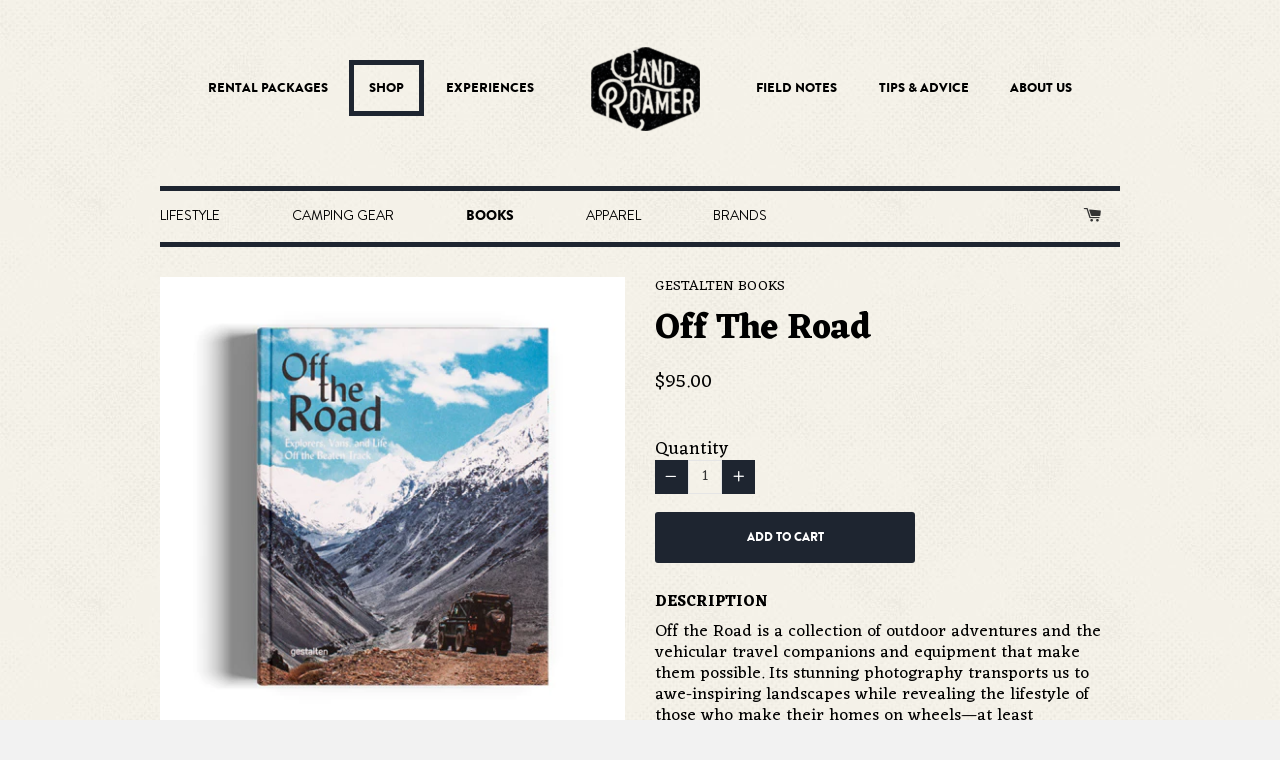

--- FILE ---
content_type: text/html; charset=utf-8
request_url: https://shop.landroamer.co/products/off-the-road
body_size: 16661
content:
<!doctype html>
<!--[if IE 8]><html class="no-js lt-ie9" lang="en"> <![endif]-->
<!--[if IE 9 ]><html class="ie9 no-js"> <![endif]-->
<!--[if (gt IE 9)|!(IE)]><!--> <html class="no-js"> <!--<![endif]-->
<head><!--Content in content_for_header -->
<style>@import url("https://fonts.googleapis.com/css?family=DM+Sans:100,200,300,400,500,600,700,800,900");body input,body textarea,body button,body select {font-family: inherit;}[data-layouthub="section"], [data-layouthub="section"] * {padding: 0px;margin-top: 0px;margin-bottom: 0px;}:root{--lh-font-family: "DM Sans" !important;--lh-title-font-family: "DM Sans" !important;--lh-font-size: 16px !important;--lh-color: #f16f6f !important;--lh-color-rgb: 241, 111, 111 !important;}body section[data-layouthub="section"] {color: #7A7A7A;font-family: "DM Sans" !important;font-size: 16px !important;}[data-layouthub="section"] h1, [data-layouthub="section"] h2, [data-layouthub="section"] h3, [data-layouthub="section"] h4, [data-layouthub="section"] h5 {color: #1A1A1B;font-family: "DM Sans" !important;} img.lh-lazy:not([src]) {visibility: hidden;}</style><!--LH--><!-- Basic page needs ================================================== -->
  <meta charset="utf-8">
  <meta http-equiv="X-UA-Compatible" content="IE=edge,chrome=1">
  <link rel="shortcut icon" href="//www.landroamer.co/wp-content/themes/landroamer/favicon.ico" type="image/x-icon" />

  <!-- Title and description ================================================== -->
  <title>
  Off The Road &ndash; LandRoamer 
  </title>

  
  <meta name="description" content="DESCRIPTION Off the Road is a collection of outdoor adventures and the vehicular travel companions and equipment that make them possible. Its stunning photography transports us to awe-inspiring landscapes while revealing the lifestyle of those who make their homes on wheels—at least temporarily.   More and more people ">
  

  <!-- Helpers ================================================== -->
  <!-- /snippets/social-meta-tags.liquid -->


  <meta property="og:type" content="product">
  <meta property="og:title" content="Off The Road">
  
    <meta property="og:image" content="http://shop.landroamer.co/cdn/shop/products/Off_the_road_03_grande.jpg?v=1534907272">
    <meta property="og:image:secure_url" content="https://shop.landroamer.co/cdn/shop/products/Off_the_road_03_grande.jpg?v=1534907272">
  
    <meta property="og:image" content="http://shop.landroamer.co/cdn/shop/products/Off_the_road_02_grande.jpg?v=1534907270">
    <meta property="og:image:secure_url" content="https://shop.landroamer.co/cdn/shop/products/Off_the_road_02_grande.jpg?v=1534907270">
  
    <meta property="og:image" content="http://shop.landroamer.co/cdn/shop/products/Off_the_road_01_grande.jpg?v=1534907269">
    <meta property="og:image:secure_url" content="https://shop.landroamer.co/cdn/shop/products/Off_the_road_01_grande.jpg?v=1534907269">
  
  <meta property="og:description" content="
DESCRIPTION

Off the Road is a collection of outdoor adventures and the vehicular travel companions and equipment that make them possible. Its stunning photography transports us to awe-inspiring landscapes while revealing the lifestyle of those who make their homes on wheels—at least temporarily.
 
More and more people are hitting the road to the middle of nowhere. Along less-traveled paths they are heading up mountains and down dunes. They are enjoying the drive and the view through mud-splattered windshields as much as the stops and evening campfires amid stunning terrain.
By heading off to discover the great outdoors in their own converted campers, jeeps, station wagons, or 4X4s, they can determine their own routes, itineraries, and pace, as well as how many challenges they’d like to meet along the way. After a day on the go, these multifunctional vehicles also serve as kitchens, campgrounds, and sleeping quarters that offer a great deal more improvised fun than a standard, perfectly equipped RV. Conventional luxuries are eschewed for the sake of greater freedom, tranquility, and adventure.
Off the Road is a collection of outdoor adventures and the vehicular travel companions and equipment that make them possible. Its stunning photography transports us to awe-inspiring landscapes while revealing the lifestyle of those who make their homes on wheels—at least temporarily. The book also tells the stories of young families, globetrotters who travel on a dime, weekend explorers, surf libertines, and professional adventurers who have created a slice of paradise wherever they chose to park. 
 
FEATURES 



Editors: Gestalten 



Release date: November 2015




Format: 21 × 26 cm





Features: Full color, hardcover, 256 pages




2-6 days delivery
14 days return
">
  <meta property="og:price:amount" content="95.00">
  <meta property="og:price:currency" content="NZD">

<meta property="og:url" content="https://shop.landroamer.co/products/off-the-road">
<meta property="og:site_name" content="LandRoamer ">



  <meta name="twitter:site" content="@landroamer_nz">


  <meta name="twitter:card" content="summary">


  <meta name="twitter:title" content="Off The Road">
  <meta name="twitter:description" content="
DESCRIPTION

Off the Road is a collection of outdoor adventures and the vehicular travel companions and equipment that make them possible. Its stunning photography transports us to awe-inspiring land">
  <meta name="twitter:image" content="https://shop.landroamer.co/cdn/shop/products/Off_the_road_01_grande.jpg?v=1534907269">
  <meta name="twitter:image:width" content="600">
  <meta name="twitter:image:height" content="600">


  <link rel="canonical" href="https://shop.landroamer.co/products/off-the-road">
  <meta name="viewport" content="width=device-width,initial-scale=1,shrink-to-fit=no">
  <meta name="theme-color" content="#747474">

  <!-- CSS ================================================== -->
  <link href="https://fonts.googleapis.com/css?family=Eczar:400,700" rel="stylesheet">
  <link href="//shop.landroamer.co/cdn/shop/t/3/assets/timber.scss.css?v=59551358782333396811674769710" rel="stylesheet" type="text/css" media="all" />
  <link href="//shop.landroamer.co/cdn/shop/t/3/assets/fonts.scss.css?v=102113182186036761721600931298" rel="stylesheet" type="text/css" media="all" />
  <link rel="stylesheet" type="text/css" href="https://www.landroamer.co/wp-content/themes/landroamer/style.css" />
  <!-- Header hook for plugins ================================================== -->
  <script>window.performance && window.performance.mark && window.performance.mark('shopify.content_for_header.start');</script><meta id="shopify-digital-wallet" name="shopify-digital-wallet" content="/19342757/digital_wallets/dialog">
<meta name="shopify-checkout-api-token" content="ef27b85c42865ec06785dd0041da5d4e">
<meta id="in-context-paypal-metadata" data-shop-id="19342757" data-venmo-supported="false" data-environment="production" data-locale="en_US" data-paypal-v4="true" data-currency="NZD">
<link rel="alternate" type="application/json+oembed" href="https://shop.landroamer.co/products/off-the-road.oembed">
<script async="async" src="/checkouts/internal/preloads.js?locale=en-NZ"></script>
<link rel="preconnect" href="https://shop.app" crossorigin="anonymous">
<script async="async" src="https://shop.app/checkouts/internal/preloads.js?locale=en-NZ&shop_id=19342757" crossorigin="anonymous"></script>
<script id="apple-pay-shop-capabilities" type="application/json">{"shopId":19342757,"countryCode":"NZ","currencyCode":"NZD","merchantCapabilities":["supports3DS"],"merchantId":"gid:\/\/shopify\/Shop\/19342757","merchantName":"LandRoamer ","requiredBillingContactFields":["postalAddress","email"],"requiredShippingContactFields":["postalAddress","email"],"shippingType":"shipping","supportedNetworks":["visa","masterCard","amex","jcb"],"total":{"type":"pending","label":"LandRoamer ","amount":"1.00"},"shopifyPaymentsEnabled":true,"supportsSubscriptions":true}</script>
<script id="shopify-features" type="application/json">{"accessToken":"ef27b85c42865ec06785dd0041da5d4e","betas":["rich-media-storefront-analytics"],"domain":"shop.landroamer.co","predictiveSearch":true,"shopId":19342757,"locale":"en"}</script>
<script>var Shopify = Shopify || {};
Shopify.shop = "landroamer.myshopify.com";
Shopify.locale = "en";
Shopify.currency = {"active":"NZD","rate":"1.0"};
Shopify.country = "NZ";
Shopify.theme = {"name":"timber-2-2-2","id":638812169,"schema_name":null,"schema_version":null,"theme_store_id":null,"role":"main"};
Shopify.theme.handle = "null";
Shopify.theme.style = {"id":null,"handle":null};
Shopify.cdnHost = "shop.landroamer.co/cdn";
Shopify.routes = Shopify.routes || {};
Shopify.routes.root = "/";</script>
<script type="module">!function(o){(o.Shopify=o.Shopify||{}).modules=!0}(window);</script>
<script>!function(o){function n(){var o=[];function n(){o.push(Array.prototype.slice.apply(arguments))}return n.q=o,n}var t=o.Shopify=o.Shopify||{};t.loadFeatures=n(),t.autoloadFeatures=n()}(window);</script>
<script>
  window.ShopifyPay = window.ShopifyPay || {};
  window.ShopifyPay.apiHost = "shop.app\/pay";
  window.ShopifyPay.redirectState = null;
</script>
<script id="shop-js-analytics" type="application/json">{"pageType":"product"}</script>
<script defer="defer" async type="module" src="//shop.landroamer.co/cdn/shopifycloud/shop-js/modules/v2/client.init-shop-cart-sync_C5BV16lS.en.esm.js"></script>
<script defer="defer" async type="module" src="//shop.landroamer.co/cdn/shopifycloud/shop-js/modules/v2/chunk.common_CygWptCX.esm.js"></script>
<script type="module">
  await import("//shop.landroamer.co/cdn/shopifycloud/shop-js/modules/v2/client.init-shop-cart-sync_C5BV16lS.en.esm.js");
await import("//shop.landroamer.co/cdn/shopifycloud/shop-js/modules/v2/chunk.common_CygWptCX.esm.js");

  window.Shopify.SignInWithShop?.initShopCartSync?.({"fedCMEnabled":true,"windoidEnabled":true});

</script>
<script>
  window.Shopify = window.Shopify || {};
  if (!window.Shopify.featureAssets) window.Shopify.featureAssets = {};
  window.Shopify.featureAssets['shop-js'] = {"shop-cart-sync":["modules/v2/client.shop-cart-sync_ZFArdW7E.en.esm.js","modules/v2/chunk.common_CygWptCX.esm.js"],"init-fed-cm":["modules/v2/client.init-fed-cm_CmiC4vf6.en.esm.js","modules/v2/chunk.common_CygWptCX.esm.js"],"shop-button":["modules/v2/client.shop-button_tlx5R9nI.en.esm.js","modules/v2/chunk.common_CygWptCX.esm.js"],"shop-cash-offers":["modules/v2/client.shop-cash-offers_DOA2yAJr.en.esm.js","modules/v2/chunk.common_CygWptCX.esm.js","modules/v2/chunk.modal_D71HUcav.esm.js"],"init-windoid":["modules/v2/client.init-windoid_sURxWdc1.en.esm.js","modules/v2/chunk.common_CygWptCX.esm.js"],"shop-toast-manager":["modules/v2/client.shop-toast-manager_ClPi3nE9.en.esm.js","modules/v2/chunk.common_CygWptCX.esm.js"],"init-shop-email-lookup-coordinator":["modules/v2/client.init-shop-email-lookup-coordinator_B8hsDcYM.en.esm.js","modules/v2/chunk.common_CygWptCX.esm.js"],"init-shop-cart-sync":["modules/v2/client.init-shop-cart-sync_C5BV16lS.en.esm.js","modules/v2/chunk.common_CygWptCX.esm.js"],"avatar":["modules/v2/client.avatar_BTnouDA3.en.esm.js"],"pay-button":["modules/v2/client.pay-button_FdsNuTd3.en.esm.js","modules/v2/chunk.common_CygWptCX.esm.js"],"init-customer-accounts":["modules/v2/client.init-customer-accounts_DxDtT_ad.en.esm.js","modules/v2/client.shop-login-button_C5VAVYt1.en.esm.js","modules/v2/chunk.common_CygWptCX.esm.js","modules/v2/chunk.modal_D71HUcav.esm.js"],"init-shop-for-new-customer-accounts":["modules/v2/client.init-shop-for-new-customer-accounts_ChsxoAhi.en.esm.js","modules/v2/client.shop-login-button_C5VAVYt1.en.esm.js","modules/v2/chunk.common_CygWptCX.esm.js","modules/v2/chunk.modal_D71HUcav.esm.js"],"shop-login-button":["modules/v2/client.shop-login-button_C5VAVYt1.en.esm.js","modules/v2/chunk.common_CygWptCX.esm.js","modules/v2/chunk.modal_D71HUcav.esm.js"],"init-customer-accounts-sign-up":["modules/v2/client.init-customer-accounts-sign-up_CPSyQ0Tj.en.esm.js","modules/v2/client.shop-login-button_C5VAVYt1.en.esm.js","modules/v2/chunk.common_CygWptCX.esm.js","modules/v2/chunk.modal_D71HUcav.esm.js"],"shop-follow-button":["modules/v2/client.shop-follow-button_Cva4Ekp9.en.esm.js","modules/v2/chunk.common_CygWptCX.esm.js","modules/v2/chunk.modal_D71HUcav.esm.js"],"checkout-modal":["modules/v2/client.checkout-modal_BPM8l0SH.en.esm.js","modules/v2/chunk.common_CygWptCX.esm.js","modules/v2/chunk.modal_D71HUcav.esm.js"],"lead-capture":["modules/v2/client.lead-capture_Bi8yE_yS.en.esm.js","modules/v2/chunk.common_CygWptCX.esm.js","modules/v2/chunk.modal_D71HUcav.esm.js"],"shop-login":["modules/v2/client.shop-login_D6lNrXab.en.esm.js","modules/v2/chunk.common_CygWptCX.esm.js","modules/v2/chunk.modal_D71HUcav.esm.js"],"payment-terms":["modules/v2/client.payment-terms_CZxnsJam.en.esm.js","modules/v2/chunk.common_CygWptCX.esm.js","modules/v2/chunk.modal_D71HUcav.esm.js"]};
</script>
<script id="__st">var __st={"a":19342757,"offset":46800,"reqid":"7dd1542b-205b-4bec-a7f8-3a46f62f296e-1768816146","pageurl":"shop.landroamer.co\/products\/off-the-road","u":"185d8e79ad99","p":"product","rtyp":"product","rid":1481927819346};</script>
<script>window.ShopifyPaypalV4VisibilityTracking = true;</script>
<script id="captcha-bootstrap">!function(){'use strict';const t='contact',e='account',n='new_comment',o=[[t,t],['blogs',n],['comments',n],[t,'customer']],c=[[e,'customer_login'],[e,'guest_login'],[e,'recover_customer_password'],[e,'create_customer']],r=t=>t.map((([t,e])=>`form[action*='/${t}']:not([data-nocaptcha='true']) input[name='form_type'][value='${e}']`)).join(','),a=t=>()=>t?[...document.querySelectorAll(t)].map((t=>t.form)):[];function s(){const t=[...o],e=r(t);return a(e)}const i='password',u='form_key',d=['recaptcha-v3-token','g-recaptcha-response','h-captcha-response',i],f=()=>{try{return window.sessionStorage}catch{return}},m='__shopify_v',_=t=>t.elements[u];function p(t,e,n=!1){try{const o=window.sessionStorage,c=JSON.parse(o.getItem(e)),{data:r}=function(t){const{data:e,action:n}=t;return t[m]||n?{data:e,action:n}:{data:t,action:n}}(c);for(const[e,n]of Object.entries(r))t.elements[e]&&(t.elements[e].value=n);n&&o.removeItem(e)}catch(o){console.error('form repopulation failed',{error:o})}}const l='form_type',E='cptcha';function T(t){t.dataset[E]=!0}const w=window,h=w.document,L='Shopify',v='ce_forms',y='captcha';let A=!1;((t,e)=>{const n=(g='f06e6c50-85a8-45c8-87d0-21a2b65856fe',I='https://cdn.shopify.com/shopifycloud/storefront-forms-hcaptcha/ce_storefront_forms_captcha_hcaptcha.v1.5.2.iife.js',D={infoText:'Protected by hCaptcha',privacyText:'Privacy',termsText:'Terms'},(t,e,n)=>{const o=w[L][v],c=o.bindForm;if(c)return c(t,g,e,D).then(n);var r;o.q.push([[t,g,e,D],n]),r=I,A||(h.body.append(Object.assign(h.createElement('script'),{id:'captcha-provider',async:!0,src:r})),A=!0)});var g,I,D;w[L]=w[L]||{},w[L][v]=w[L][v]||{},w[L][v].q=[],w[L][y]=w[L][y]||{},w[L][y].protect=function(t,e){n(t,void 0,e),T(t)},Object.freeze(w[L][y]),function(t,e,n,w,h,L){const[v,y,A,g]=function(t,e,n){const i=e?o:[],u=t?c:[],d=[...i,...u],f=r(d),m=r(i),_=r(d.filter((([t,e])=>n.includes(e))));return[a(f),a(m),a(_),s()]}(w,h,L),I=t=>{const e=t.target;return e instanceof HTMLFormElement?e:e&&e.form},D=t=>v().includes(t);t.addEventListener('submit',(t=>{const e=I(t);if(!e)return;const n=D(e)&&!e.dataset.hcaptchaBound&&!e.dataset.recaptchaBound,o=_(e),c=g().includes(e)&&(!o||!o.value);(n||c)&&t.preventDefault(),c&&!n&&(function(t){try{if(!f())return;!function(t){const e=f();if(!e)return;const n=_(t);if(!n)return;const o=n.value;o&&e.removeItem(o)}(t);const e=Array.from(Array(32),(()=>Math.random().toString(36)[2])).join('');!function(t,e){_(t)||t.append(Object.assign(document.createElement('input'),{type:'hidden',name:u})),t.elements[u].value=e}(t,e),function(t,e){const n=f();if(!n)return;const o=[...t.querySelectorAll(`input[type='${i}']`)].map((({name:t})=>t)),c=[...d,...o],r={};for(const[a,s]of new FormData(t).entries())c.includes(a)||(r[a]=s);n.setItem(e,JSON.stringify({[m]:1,action:t.action,data:r}))}(t,e)}catch(e){console.error('failed to persist form',e)}}(e),e.submit())}));const S=(t,e)=>{t&&!t.dataset[E]&&(n(t,e.some((e=>e===t))),T(t))};for(const o of['focusin','change'])t.addEventListener(o,(t=>{const e=I(t);D(e)&&S(e,y())}));const B=e.get('form_key'),M=e.get(l),P=B&&M;t.addEventListener('DOMContentLoaded',(()=>{const t=y();if(P)for(const e of t)e.elements[l].value===M&&p(e,B);[...new Set([...A(),...v().filter((t=>'true'===t.dataset.shopifyCaptcha))])].forEach((e=>S(e,t)))}))}(h,new URLSearchParams(w.location.search),n,t,e,['guest_login'])})(!0,!0)}();</script>
<script integrity="sha256-4kQ18oKyAcykRKYeNunJcIwy7WH5gtpwJnB7kiuLZ1E=" data-source-attribution="shopify.loadfeatures" defer="defer" src="//shop.landroamer.co/cdn/shopifycloud/storefront/assets/storefront/load_feature-a0a9edcb.js" crossorigin="anonymous"></script>
<script crossorigin="anonymous" defer="defer" src="//shop.landroamer.co/cdn/shopifycloud/storefront/assets/shopify_pay/storefront-65b4c6d7.js?v=20250812"></script>
<script data-source-attribution="shopify.dynamic_checkout.dynamic.init">var Shopify=Shopify||{};Shopify.PaymentButton=Shopify.PaymentButton||{isStorefrontPortableWallets:!0,init:function(){window.Shopify.PaymentButton.init=function(){};var t=document.createElement("script");t.src="https://shop.landroamer.co/cdn/shopifycloud/portable-wallets/latest/portable-wallets.en.js",t.type="module",document.head.appendChild(t)}};
</script>
<script data-source-attribution="shopify.dynamic_checkout.buyer_consent">
  function portableWalletsHideBuyerConsent(e){var t=document.getElementById("shopify-buyer-consent"),n=document.getElementById("shopify-subscription-policy-button");t&&n&&(t.classList.add("hidden"),t.setAttribute("aria-hidden","true"),n.removeEventListener("click",e))}function portableWalletsShowBuyerConsent(e){var t=document.getElementById("shopify-buyer-consent"),n=document.getElementById("shopify-subscription-policy-button");t&&n&&(t.classList.remove("hidden"),t.removeAttribute("aria-hidden"),n.addEventListener("click",e))}window.Shopify?.PaymentButton&&(window.Shopify.PaymentButton.hideBuyerConsent=portableWalletsHideBuyerConsent,window.Shopify.PaymentButton.showBuyerConsent=portableWalletsShowBuyerConsent);
</script>
<script data-source-attribution="shopify.dynamic_checkout.cart.bootstrap">document.addEventListener("DOMContentLoaded",(function(){function t(){return document.querySelector("shopify-accelerated-checkout-cart, shopify-accelerated-checkout")}if(t())Shopify.PaymentButton.init();else{new MutationObserver((function(e,n){t()&&(Shopify.PaymentButton.init(),n.disconnect())})).observe(document.body,{childList:!0,subtree:!0})}}));
</script>
<link id="shopify-accelerated-checkout-styles" rel="stylesheet" media="screen" href="https://shop.landroamer.co/cdn/shopifycloud/portable-wallets/latest/accelerated-checkout-backwards-compat.css" crossorigin="anonymous">
<style id="shopify-accelerated-checkout-cart">
        #shopify-buyer-consent {
  margin-top: 1em;
  display: inline-block;
  width: 100%;
}

#shopify-buyer-consent.hidden {
  display: none;
}

#shopify-subscription-policy-button {
  background: none;
  border: none;
  padding: 0;
  text-decoration: underline;
  font-size: inherit;
  cursor: pointer;
}

#shopify-subscription-policy-button::before {
  box-shadow: none;
}

      </style>

<script>window.performance && window.performance.mark && window.performance.mark('shopify.content_for_header.end');</script>
  <!-- /snippets/oldIE-js.liquid -->


<!--[if lt IE 9]>
<script src="//cdnjs.cloudflare.com/ajax/libs/html5shiv/3.7.2/html5shiv.min.js" type="text/javascript"></script>
<script src="//shop.landroamer.co/cdn/shop/t/3/assets/respond.min.js?v=52248677837542619231516658700" type="text/javascript"></script>
<link href="//shop.landroamer.co/cdn/shop/t/3/assets/respond-proxy.html" id="respond-proxy" rel="respond-proxy" />
<link href="//shop.landroamer.co/search?q=1bbf941d4daf16c133e496cea1014381" id="respond-redirect" rel="respond-redirect" />
<script src="//shop.landroamer.co/search?q=1bbf941d4daf16c133e496cea1014381" type="text/javascript"></script>
<![endif]-->



  <script src="//ajax.googleapis.com/ajax/libs/jquery/1.12.4/jquery.min.js" type="text/javascript"></script>
  <script src="//shop.landroamer.co/cdn/shop/t/3/assets/modernizr.min.js?v=137617515274177302221516658700" type="text/javascript"></script>

  
  
  <!-- Facebook Pixel Code -->
<script type='text/javascript'>
!function(f,b,e,v,n,t,s){if(f.fbq)return;n=f.fbq=function(){n.callMethod?
n.callMethod.apply(n,arguments):n.queue.push(arguments)};if(!f._fbq)f._fbq=n;
n.push=n;n.loaded=!0;n.version='2.0';n.queue=[];t=b.createElement(e);t.async=!0;
t.src=v;s=b.getElementsByTagName(e)[0];s.parentNode.insertBefore(t,s)}(window,
document,'script','https://connect.facebook.net/en_US/fbevents.js');
</script>
<!-- End Facebook Pixel Code -->
<script type='text/javascript'>
  fbq('init', '713692589048478', {}, {});
</script><script type='text/javascript'>
  fbq('track', 'PageView', []);
</script>
<!-- Facebook Pixel Code -->
<noscript>
<img height="1" width="1" style="display:none" alt="fbpx"
src="https://www.facebook.com/tr?id=713692589048478&ev=PageView&noscript=1" />
</noscript>
<!-- End Facebook Pixel Code -->
<!-- Global site tag (gtag.js) - Google Analytics -->
<script async src="https://www.googletagmanager.com/gtag/js?id=UA-178514940-1"></script>
<script>
  window.dataLayer = window.dataLayer || [];
  function gtag(){dataLayer.push(arguments);}
  gtag('js', new Date());

  gtag('config', 'UA-178514940-1');
</script>
<link href="https://monorail-edge.shopifysvc.com" rel="dns-prefetch">
<script>(function(){if ("sendBeacon" in navigator && "performance" in window) {try {var session_token_from_headers = performance.getEntriesByType('navigation')[0].serverTiming.find(x => x.name == '_s').description;} catch {var session_token_from_headers = undefined;}var session_cookie_matches = document.cookie.match(/_shopify_s=([^;]*)/);var session_token_from_cookie = session_cookie_matches && session_cookie_matches.length === 2 ? session_cookie_matches[1] : "";var session_token = session_token_from_headers || session_token_from_cookie || "";function handle_abandonment_event(e) {var entries = performance.getEntries().filter(function(entry) {return /monorail-edge.shopifysvc.com/.test(entry.name);});if (!window.abandonment_tracked && entries.length === 0) {window.abandonment_tracked = true;var currentMs = Date.now();var navigation_start = performance.timing.navigationStart;var payload = {shop_id: 19342757,url: window.location.href,navigation_start,duration: currentMs - navigation_start,session_token,page_type: "product"};window.navigator.sendBeacon("https://monorail-edge.shopifysvc.com/v1/produce", JSON.stringify({schema_id: "online_store_buyer_site_abandonment/1.1",payload: payload,metadata: {event_created_at_ms: currentMs,event_sent_at_ms: currentMs}}));}}window.addEventListener('pagehide', handle_abandonment_event);}}());</script>
<script id="web-pixels-manager-setup">(function e(e,d,r,n,o){if(void 0===o&&(o={}),!Boolean(null===(a=null===(i=window.Shopify)||void 0===i?void 0:i.analytics)||void 0===a?void 0:a.replayQueue)){var i,a;window.Shopify=window.Shopify||{};var t=window.Shopify;t.analytics=t.analytics||{};var s=t.analytics;s.replayQueue=[],s.publish=function(e,d,r){return s.replayQueue.push([e,d,r]),!0};try{self.performance.mark("wpm:start")}catch(e){}var l=function(){var e={modern:/Edge?\/(1{2}[4-9]|1[2-9]\d|[2-9]\d{2}|\d{4,})\.\d+(\.\d+|)|Firefox\/(1{2}[4-9]|1[2-9]\d|[2-9]\d{2}|\d{4,})\.\d+(\.\d+|)|Chrom(ium|e)\/(9{2}|\d{3,})\.\d+(\.\d+|)|(Maci|X1{2}).+ Version\/(15\.\d+|(1[6-9]|[2-9]\d|\d{3,})\.\d+)([,.]\d+|)( \(\w+\)|)( Mobile\/\w+|) Safari\/|Chrome.+OPR\/(9{2}|\d{3,})\.\d+\.\d+|(CPU[ +]OS|iPhone[ +]OS|CPU[ +]iPhone|CPU IPhone OS|CPU iPad OS)[ +]+(15[._]\d+|(1[6-9]|[2-9]\d|\d{3,})[._]\d+)([._]\d+|)|Android:?[ /-](13[3-9]|1[4-9]\d|[2-9]\d{2}|\d{4,})(\.\d+|)(\.\d+|)|Android.+Firefox\/(13[5-9]|1[4-9]\d|[2-9]\d{2}|\d{4,})\.\d+(\.\d+|)|Android.+Chrom(ium|e)\/(13[3-9]|1[4-9]\d|[2-9]\d{2}|\d{4,})\.\d+(\.\d+|)|SamsungBrowser\/([2-9]\d|\d{3,})\.\d+/,legacy:/Edge?\/(1[6-9]|[2-9]\d|\d{3,})\.\d+(\.\d+|)|Firefox\/(5[4-9]|[6-9]\d|\d{3,})\.\d+(\.\d+|)|Chrom(ium|e)\/(5[1-9]|[6-9]\d|\d{3,})\.\d+(\.\d+|)([\d.]+$|.*Safari\/(?![\d.]+ Edge\/[\d.]+$))|(Maci|X1{2}).+ Version\/(10\.\d+|(1[1-9]|[2-9]\d|\d{3,})\.\d+)([,.]\d+|)( \(\w+\)|)( Mobile\/\w+|) Safari\/|Chrome.+OPR\/(3[89]|[4-9]\d|\d{3,})\.\d+\.\d+|(CPU[ +]OS|iPhone[ +]OS|CPU[ +]iPhone|CPU IPhone OS|CPU iPad OS)[ +]+(10[._]\d+|(1[1-9]|[2-9]\d|\d{3,})[._]\d+)([._]\d+|)|Android:?[ /-](13[3-9]|1[4-9]\d|[2-9]\d{2}|\d{4,})(\.\d+|)(\.\d+|)|Mobile Safari.+OPR\/([89]\d|\d{3,})\.\d+\.\d+|Android.+Firefox\/(13[5-9]|1[4-9]\d|[2-9]\d{2}|\d{4,})\.\d+(\.\d+|)|Android.+Chrom(ium|e)\/(13[3-9]|1[4-9]\d|[2-9]\d{2}|\d{4,})\.\d+(\.\d+|)|Android.+(UC? ?Browser|UCWEB|U3)[ /]?(15\.([5-9]|\d{2,})|(1[6-9]|[2-9]\d|\d{3,})\.\d+)\.\d+|SamsungBrowser\/(5\.\d+|([6-9]|\d{2,})\.\d+)|Android.+MQ{2}Browser\/(14(\.(9|\d{2,})|)|(1[5-9]|[2-9]\d|\d{3,})(\.\d+|))(\.\d+|)|K[Aa][Ii]OS\/(3\.\d+|([4-9]|\d{2,})\.\d+)(\.\d+|)/},d=e.modern,r=e.legacy,n=navigator.userAgent;return n.match(d)?"modern":n.match(r)?"legacy":"unknown"}(),u="modern"===l?"modern":"legacy",c=(null!=n?n:{modern:"",legacy:""})[u],f=function(e){return[e.baseUrl,"/wpm","/b",e.hashVersion,"modern"===e.buildTarget?"m":"l",".js"].join("")}({baseUrl:d,hashVersion:r,buildTarget:u}),m=function(e){var d=e.version,r=e.bundleTarget,n=e.surface,o=e.pageUrl,i=e.monorailEndpoint;return{emit:function(e){var a=e.status,t=e.errorMsg,s=(new Date).getTime(),l=JSON.stringify({metadata:{event_sent_at_ms:s},events:[{schema_id:"web_pixels_manager_load/3.1",payload:{version:d,bundle_target:r,page_url:o,status:a,surface:n,error_msg:t},metadata:{event_created_at_ms:s}}]});if(!i)return console&&console.warn&&console.warn("[Web Pixels Manager] No Monorail endpoint provided, skipping logging."),!1;try{return self.navigator.sendBeacon.bind(self.navigator)(i,l)}catch(e){}var u=new XMLHttpRequest;try{return u.open("POST",i,!0),u.setRequestHeader("Content-Type","text/plain"),u.send(l),!0}catch(e){return console&&console.warn&&console.warn("[Web Pixels Manager] Got an unhandled error while logging to Monorail."),!1}}}}({version:r,bundleTarget:l,surface:e.surface,pageUrl:self.location.href,monorailEndpoint:e.monorailEndpoint});try{o.browserTarget=l,function(e){var d=e.src,r=e.async,n=void 0===r||r,o=e.onload,i=e.onerror,a=e.sri,t=e.scriptDataAttributes,s=void 0===t?{}:t,l=document.createElement("script"),u=document.querySelector("head"),c=document.querySelector("body");if(l.async=n,l.src=d,a&&(l.integrity=a,l.crossOrigin="anonymous"),s)for(var f in s)if(Object.prototype.hasOwnProperty.call(s,f))try{l.dataset[f]=s[f]}catch(e){}if(o&&l.addEventListener("load",o),i&&l.addEventListener("error",i),u)u.appendChild(l);else{if(!c)throw new Error("Did not find a head or body element to append the script");c.appendChild(l)}}({src:f,async:!0,onload:function(){if(!function(){var e,d;return Boolean(null===(d=null===(e=window.Shopify)||void 0===e?void 0:e.analytics)||void 0===d?void 0:d.initialized)}()){var d=window.webPixelsManager.init(e)||void 0;if(d){var r=window.Shopify.analytics;r.replayQueue.forEach((function(e){var r=e[0],n=e[1],o=e[2];d.publishCustomEvent(r,n,o)})),r.replayQueue=[],r.publish=d.publishCustomEvent,r.visitor=d.visitor,r.initialized=!0}}},onerror:function(){return m.emit({status:"failed",errorMsg:"".concat(f," has failed to load")})},sri:function(e){var d=/^sha384-[A-Za-z0-9+/=]+$/;return"string"==typeof e&&d.test(e)}(c)?c:"",scriptDataAttributes:o}),m.emit({status:"loading"})}catch(e){m.emit({status:"failed",errorMsg:(null==e?void 0:e.message)||"Unknown error"})}}})({shopId: 19342757,storefrontBaseUrl: "https://shop.landroamer.co",extensionsBaseUrl: "https://extensions.shopifycdn.com/cdn/shopifycloud/web-pixels-manager",monorailEndpoint: "https://monorail-edge.shopifysvc.com/unstable/produce_batch",surface: "storefront-renderer",enabledBetaFlags: ["2dca8a86"],webPixelsConfigList: [{"id":"339312722","configuration":"{\"config\":\"{\\\"pixel_id\\\":\\\"G-HNN0P0N96N\\\",\\\"gtag_events\\\":[{\\\"type\\\":\\\"purchase\\\",\\\"action_label\\\":\\\"G-HNN0P0N96N\\\"},{\\\"type\\\":\\\"page_view\\\",\\\"action_label\\\":\\\"G-HNN0P0N96N\\\"},{\\\"type\\\":\\\"view_item\\\",\\\"action_label\\\":\\\"G-HNN0P0N96N\\\"},{\\\"type\\\":\\\"search\\\",\\\"action_label\\\":\\\"G-HNN0P0N96N\\\"},{\\\"type\\\":\\\"add_to_cart\\\",\\\"action_label\\\":\\\"G-HNN0P0N96N\\\"},{\\\"type\\\":\\\"begin_checkout\\\",\\\"action_label\\\":\\\"G-HNN0P0N96N\\\"},{\\\"type\\\":\\\"add_payment_info\\\",\\\"action_label\\\":\\\"G-HNN0P0N96N\\\"}],\\\"enable_monitoring_mode\\\":false}\"}","eventPayloadVersion":"v1","runtimeContext":"OPEN","scriptVersion":"b2a88bafab3e21179ed38636efcd8a93","type":"APP","apiClientId":1780363,"privacyPurposes":[],"dataSharingAdjustments":{"protectedCustomerApprovalScopes":["read_customer_address","read_customer_email","read_customer_name","read_customer_personal_data","read_customer_phone"]}},{"id":"141721682","configuration":"{\"pixel_id\":\"713692589048478\",\"pixel_type\":\"facebook_pixel\",\"metaapp_system_user_token\":\"-\"}","eventPayloadVersion":"v1","runtimeContext":"OPEN","scriptVersion":"ca16bc87fe92b6042fbaa3acc2fbdaa6","type":"APP","apiClientId":2329312,"privacyPurposes":["ANALYTICS","MARKETING","SALE_OF_DATA"],"dataSharingAdjustments":{"protectedCustomerApprovalScopes":["read_customer_address","read_customer_email","read_customer_name","read_customer_personal_data","read_customer_phone"]}},{"id":"shopify-app-pixel","configuration":"{}","eventPayloadVersion":"v1","runtimeContext":"STRICT","scriptVersion":"0450","apiClientId":"shopify-pixel","type":"APP","privacyPurposes":["ANALYTICS","MARKETING"]},{"id":"shopify-custom-pixel","eventPayloadVersion":"v1","runtimeContext":"LAX","scriptVersion":"0450","apiClientId":"shopify-pixel","type":"CUSTOM","privacyPurposes":["ANALYTICS","MARKETING"]}],isMerchantRequest: false,initData: {"shop":{"name":"LandRoamer ","paymentSettings":{"currencyCode":"NZD"},"myshopifyDomain":"landroamer.myshopify.com","countryCode":"NZ","storefrontUrl":"https:\/\/shop.landroamer.co"},"customer":null,"cart":null,"checkout":null,"productVariants":[{"price":{"amount":95.0,"currencyCode":"NZD"},"product":{"title":"Off The Road","vendor":"Gestalten Books","id":"1481927819346","untranslatedTitle":"Off The Road","url":"\/products\/off-the-road","type":""},"id":"12877982400594","image":{"src":"\/\/shop.landroamer.co\/cdn\/shop\/products\/Off_the_road_01.jpg?v=1534907269"},"sku":"","title":"Default Title","untranslatedTitle":"Default Title"}],"purchasingCompany":null},},"https://shop.landroamer.co/cdn","fcfee988w5aeb613cpc8e4bc33m6693e112",{"modern":"","legacy":""},{"shopId":"19342757","storefrontBaseUrl":"https:\/\/shop.landroamer.co","extensionBaseUrl":"https:\/\/extensions.shopifycdn.com\/cdn\/shopifycloud\/web-pixels-manager","surface":"storefront-renderer","enabledBetaFlags":"[\"2dca8a86\"]","isMerchantRequest":"false","hashVersion":"fcfee988w5aeb613cpc8e4bc33m6693e112","publish":"custom","events":"[[\"page_viewed\",{}],[\"product_viewed\",{\"productVariant\":{\"price\":{\"amount\":95.0,\"currencyCode\":\"NZD\"},\"product\":{\"title\":\"Off The Road\",\"vendor\":\"Gestalten Books\",\"id\":\"1481927819346\",\"untranslatedTitle\":\"Off The Road\",\"url\":\"\/products\/off-the-road\",\"type\":\"\"},\"id\":\"12877982400594\",\"image\":{\"src\":\"\/\/shop.landroamer.co\/cdn\/shop\/products\/Off_the_road_01.jpg?v=1534907269\"},\"sku\":\"\",\"title\":\"Default Title\",\"untranslatedTitle\":\"Default Title\"}}]]"});</script><script>
  window.ShopifyAnalytics = window.ShopifyAnalytics || {};
  window.ShopifyAnalytics.meta = window.ShopifyAnalytics.meta || {};
  window.ShopifyAnalytics.meta.currency = 'NZD';
  var meta = {"product":{"id":1481927819346,"gid":"gid:\/\/shopify\/Product\/1481927819346","vendor":"Gestalten Books","type":"","handle":"off-the-road","variants":[{"id":12877982400594,"price":9500,"name":"Off The Road","public_title":null,"sku":""}],"remote":false},"page":{"pageType":"product","resourceType":"product","resourceId":1481927819346,"requestId":"7dd1542b-205b-4bec-a7f8-3a46f62f296e-1768816146"}};
  for (var attr in meta) {
    window.ShopifyAnalytics.meta[attr] = meta[attr];
  }
</script>
<script class="analytics">
  (function () {
    var customDocumentWrite = function(content) {
      var jquery = null;

      if (window.jQuery) {
        jquery = window.jQuery;
      } else if (window.Checkout && window.Checkout.$) {
        jquery = window.Checkout.$;
      }

      if (jquery) {
        jquery('body').append(content);
      }
    };

    var hasLoggedConversion = function(token) {
      if (token) {
        return document.cookie.indexOf('loggedConversion=' + token) !== -1;
      }
      return false;
    }

    var setCookieIfConversion = function(token) {
      if (token) {
        var twoMonthsFromNow = new Date(Date.now());
        twoMonthsFromNow.setMonth(twoMonthsFromNow.getMonth() + 2);

        document.cookie = 'loggedConversion=' + token + '; expires=' + twoMonthsFromNow;
      }
    }

    var trekkie = window.ShopifyAnalytics.lib = window.trekkie = window.trekkie || [];
    if (trekkie.integrations) {
      return;
    }
    trekkie.methods = [
      'identify',
      'page',
      'ready',
      'track',
      'trackForm',
      'trackLink'
    ];
    trekkie.factory = function(method) {
      return function() {
        var args = Array.prototype.slice.call(arguments);
        args.unshift(method);
        trekkie.push(args);
        return trekkie;
      };
    };
    for (var i = 0; i < trekkie.methods.length; i++) {
      var key = trekkie.methods[i];
      trekkie[key] = trekkie.factory(key);
    }
    trekkie.load = function(config) {
      trekkie.config = config || {};
      trekkie.config.initialDocumentCookie = document.cookie;
      var first = document.getElementsByTagName('script')[0];
      var script = document.createElement('script');
      script.type = 'text/javascript';
      script.onerror = function(e) {
        var scriptFallback = document.createElement('script');
        scriptFallback.type = 'text/javascript';
        scriptFallback.onerror = function(error) {
                var Monorail = {
      produce: function produce(monorailDomain, schemaId, payload) {
        var currentMs = new Date().getTime();
        var event = {
          schema_id: schemaId,
          payload: payload,
          metadata: {
            event_created_at_ms: currentMs,
            event_sent_at_ms: currentMs
          }
        };
        return Monorail.sendRequest("https://" + monorailDomain + "/v1/produce", JSON.stringify(event));
      },
      sendRequest: function sendRequest(endpointUrl, payload) {
        // Try the sendBeacon API
        if (window && window.navigator && typeof window.navigator.sendBeacon === 'function' && typeof window.Blob === 'function' && !Monorail.isIos12()) {
          var blobData = new window.Blob([payload], {
            type: 'text/plain'
          });

          if (window.navigator.sendBeacon(endpointUrl, blobData)) {
            return true;
          } // sendBeacon was not successful

        } // XHR beacon

        var xhr = new XMLHttpRequest();

        try {
          xhr.open('POST', endpointUrl);
          xhr.setRequestHeader('Content-Type', 'text/plain');
          xhr.send(payload);
        } catch (e) {
          console.log(e);
        }

        return false;
      },
      isIos12: function isIos12() {
        return window.navigator.userAgent.lastIndexOf('iPhone; CPU iPhone OS 12_') !== -1 || window.navigator.userAgent.lastIndexOf('iPad; CPU OS 12_') !== -1;
      }
    };
    Monorail.produce('monorail-edge.shopifysvc.com',
      'trekkie_storefront_load_errors/1.1',
      {shop_id: 19342757,
      theme_id: 638812169,
      app_name: "storefront",
      context_url: window.location.href,
      source_url: "//shop.landroamer.co/cdn/s/trekkie.storefront.cd680fe47e6c39ca5d5df5f0a32d569bc48c0f27.min.js"});

        };
        scriptFallback.async = true;
        scriptFallback.src = '//shop.landroamer.co/cdn/s/trekkie.storefront.cd680fe47e6c39ca5d5df5f0a32d569bc48c0f27.min.js';
        first.parentNode.insertBefore(scriptFallback, first);
      };
      script.async = true;
      script.src = '//shop.landroamer.co/cdn/s/trekkie.storefront.cd680fe47e6c39ca5d5df5f0a32d569bc48c0f27.min.js';
      first.parentNode.insertBefore(script, first);
    };
    trekkie.load(
      {"Trekkie":{"appName":"storefront","development":false,"defaultAttributes":{"shopId":19342757,"isMerchantRequest":null,"themeId":638812169,"themeCityHash":"11385344126651510048","contentLanguage":"en","currency":"NZD","eventMetadataId":"9ee9688c-d7b5-4e41-bfc2-6c3890f7277c"},"isServerSideCookieWritingEnabled":true,"monorailRegion":"shop_domain","enabledBetaFlags":["65f19447"]},"Session Attribution":{},"S2S":{"facebookCapiEnabled":true,"source":"trekkie-storefront-renderer","apiClientId":580111}}
    );

    var loaded = false;
    trekkie.ready(function() {
      if (loaded) return;
      loaded = true;

      window.ShopifyAnalytics.lib = window.trekkie;

      var originalDocumentWrite = document.write;
      document.write = customDocumentWrite;
      try { window.ShopifyAnalytics.merchantGoogleAnalytics.call(this); } catch(error) {};
      document.write = originalDocumentWrite;

      window.ShopifyAnalytics.lib.page(null,{"pageType":"product","resourceType":"product","resourceId":1481927819346,"requestId":"7dd1542b-205b-4bec-a7f8-3a46f62f296e-1768816146","shopifyEmitted":true});

      var match = window.location.pathname.match(/checkouts\/(.+)\/(thank_you|post_purchase)/)
      var token = match? match[1]: undefined;
      if (!hasLoggedConversion(token)) {
        setCookieIfConversion(token);
        window.ShopifyAnalytics.lib.track("Viewed Product",{"currency":"NZD","variantId":12877982400594,"productId":1481927819346,"productGid":"gid:\/\/shopify\/Product\/1481927819346","name":"Off The Road","price":"95.00","sku":"","brand":"Gestalten Books","variant":null,"category":"","nonInteraction":true,"remote":false},undefined,undefined,{"shopifyEmitted":true});
      window.ShopifyAnalytics.lib.track("monorail:\/\/trekkie_storefront_viewed_product\/1.1",{"currency":"NZD","variantId":12877982400594,"productId":1481927819346,"productGid":"gid:\/\/shopify\/Product\/1481927819346","name":"Off The Road","price":"95.00","sku":"","brand":"Gestalten Books","variant":null,"category":"","nonInteraction":true,"remote":false,"referer":"https:\/\/shop.landroamer.co\/products\/off-the-road"});
      }
    });


        var eventsListenerScript = document.createElement('script');
        eventsListenerScript.async = true;
        eventsListenerScript.src = "//shop.landroamer.co/cdn/shopifycloud/storefront/assets/shop_events_listener-3da45d37.js";
        document.getElementsByTagName('head')[0].appendChild(eventsListenerScript);

})();</script>
<script
  defer
  src="https://shop.landroamer.co/cdn/shopifycloud/perf-kit/shopify-perf-kit-3.0.4.min.js"
  data-application="storefront-renderer"
  data-shop-id="19342757"
  data-render-region="gcp-us-central1"
  data-page-type="product"
  data-theme-instance-id="638812169"
  data-theme-name=""
  data-theme-version=""
  data-monorail-region="shop_domain"
  data-resource-timing-sampling-rate="10"
  data-shs="true"
  data-shs-beacon="true"
  data-shs-export-with-fetch="true"
  data-shs-logs-sample-rate="1"
  data-shs-beacon-endpoint="https://shop.landroamer.co/api/collect"
></script>
</head>


<body id="off-the-road" class="shopify-shop template-product" >

  <header class="mobile-yes">
    <a href="https://www.landroamer.co" class="sprite logo">Landroamer</a>
    <a href="#" id="call-mobile-nav" class="icon">&#xf0c9;</a>
    <nav>
      <ul>
        
          
          <li class="menu-item ">
            <a href="https://www.landroamer.co/rental-packages/" class="site-nav__link">Rental Packages</a>
          </li>
          
        
          
          <li class="menu-item ">
            <a href="/" class="site-nav__link">Shop</a>
          </li>
          
        
          
          <li class="menu-item ">
            <a href="https://www.landroamer.co/experiences" class="site-nav__link">Experiences</a>
          </li>
          
        
          
        
          
          <li class="menu-item ">
            <a href="https://www.landroamer.co/field-notes" class="site-nav__link">Field Notes</a>
          </li>
          
        
          
          <li class="menu-item ">
            <a href="https://www.landroamer.co/tips-and-advice/" class="site-nav__link">Tips & Advice</a>
          </li>
          
        
          
          <li class="menu-item ">
            <a href="https://www.landroamer.co/about-us" class="site-nav__link">About Us</a>
          </li>
          
        
      </ul>
    </nav>
  </header>

  <header class="mobile-no">
    <nav>
      <div class="menu-top-navigation-container">
        <ul id="menu-top-navigation" class="menu">
          
          <li class="menu-item ">
            <a href="https://www.landroamer.co/rental-packages/" class="site-nav__link">Rental Packages</a>
          </li>
          
          <li class="menu-item ">
            <a href="/" class="site-nav__link">Shop</a>
          </li>
          
          <li class="menu-item ">
            <a href="https://www.landroamer.co/experiences" class="site-nav__link">Experiences</a>
          </li>
          
          <li class="menu-item logo-holder">
            <a href="https://www.landroamer.co/" class="site-nav__link">Landroamer</a>
          </li>
          
          <li class="menu-item ">
            <a href="https://www.landroamer.co/field-notes" class="site-nav__link">Field Notes</a>
          </li>
          
          <li class="menu-item ">
            <a href="https://www.landroamer.co/tips-and-advice/" class="site-nav__link">Tips & Advice</a>
          </li>
          
          <li class="menu-item ">
            <a href="https://www.landroamer.co/about-us" class="site-nav__link">About Us</a>
          </li>
          
        </ul>
      </div>
    </nav>
  </header>

  

  <div id="PageContainer" class="is-moved-by-drawer">
    <div class="shop-nav container">
      <div class="shop-categories-holder left">
        <ul class="shop-categories mobile-no">
          
            <li class="menu-item ">
              <a href="/collections/lifestyle">Lifestyle</a>
            </li>
          
            <li class="menu-item ">
              <a href="/collections/camping-gear">Camping Gear</a>
            </li>
          
            <li class="menu-item active">
              <a href="/collections/reads">Books</a>
            </li>
          
            <li class="menu-item ">
              <a href="/collections/apparel">Apparel</a>
            </li>
          
            <li class="menu-item ">
              <a href="/pages/brands">Brands</a>
            </li>
          
        </ul>
      </div>
      <div class="basket-holder right">
        <a href="/cart" class="js-drawer-open-right site-nav__link" aria-controls="CartDrawer" aria-expanded="false">
          <span class="icon-fallback-text">
            <span class="icon icon-cart" aria-hidden="true"></span>
            
            <span class="fallback-text">Cart</span>
          </span>
        </a>
        
          <div id="CartDrawer" class="drawer drawer--right">
            <div class="drawer__header">
              <div class="drawer__close js-drawer-close">
                <button type="button" class="icon-fallback-text">
                  <span class="icon icon-x" aria-hidden="true"></span>
                  <span class="fallback-text">"Close Cart"</span>
                </button>
              </div>
            </div>
            <div id="CartContainer"></div>
          </div>
        
      </div>
      <div class="right"></div>
    </div>

    <main class="wrapper main-content" role="main">

      <!--LayoutHub-Workspace-Start--><!-- /templates/product.liquid -->


<div itemscope itemtype="http://schema.org/Product">

  <meta itemprop="url" content="https://shop.landroamer.co/products/off-the-road">
  <meta itemprop="image" content="//shop.landroamer.co/cdn/shop/products/Off_the_road_01_grande.jpg?v=1534907269">

  
  

  

  <div class="grid product-single">
    <div class="grid__item large--one-half text-center">
      <div class="mobile-yes" style="text-align: left;">
        <strong class="vendor">Gestalten Books</strong>
        <h1 itemprop="name" class="product-name">Off The Road</h1>
        <span class="product-price-mobile">$95.00</span>
      </div>
      <div class="product-single__photos" id="ProductPhoto">
        
        <img src="//shop.landroamer.co/cdn/shop/products/Off_the_road_01_large.jpg?v=1534907269" alt="Off The Road" id="ProductPhotoImg">
      </div>

      
      
        <ul class="product-single__thumbnails grid-uniform" id="ProductThumbs">

          
            <li class="grid__item one-quarter">
              <a href="//shop.landroamer.co/cdn/shop/products/Off_the_road_01_large.jpg?v=1534907269" class="product-single__thumbnail">
                <img src="//shop.landroamer.co/cdn/shop/products/Off_the_road_01_compact.jpg?v=1534907269" alt="Off The Road">
              </a>
            </li>
          
            <li class="grid__item one-quarter">
              <a href="//shop.landroamer.co/cdn/shop/products/Off_the_road_02_large.jpg?v=1534907270" class="product-single__thumbnail">
                <img src="//shop.landroamer.co/cdn/shop/products/Off_the_road_02_compact.jpg?v=1534907270" alt="Off The Road">
              </a>
            </li>
          
            <li class="grid__item one-quarter">
              <a href="//shop.landroamer.co/cdn/shop/products/Off_the_road_03_large.jpg?v=1534907272" class="product-single__thumbnail">
                <img src="//shop.landroamer.co/cdn/shop/products/Off_the_road_03_compact.jpg?v=1534907272" alt="Off The Road">
              </a>
            </li>
          

        </ul>
      
    </div>

    <div class="grid__item large--one-half">

      <strong class="vendor mobile-no">Gestalten Books</strong>

      <h1 itemprop="name" class="product-name mobile-no">Off The Road</h1>

      <div itemprop="offers" itemscope itemtype="http://schema.org/Offer">
        <meta itemprop="priceCurrency" content="NZD">

        <link itemprop="availability" href="http://schema.org/InStock">

        
        <form action="/cart/add" method="post" enctype="multipart/form-data" id="AddToCartForm" class="form-vertical">

          

          <span class="visually-hidden">Regular price</span>
          <span id="ProductPrice" class="h2 mobile-no" itemprop="price" content="95.0">
            $95.00
          </span>

          <select name="id" id="productSelect" class="product-single__variants">
            
              

                
                <option  selected="selected"  data-sku="" value="12877982400594">Default Title - $95.00 NZD</option>

              
            
          </select>

          

          <label for="Quantity" class="quantity-selector">Quantity</label>
          <input type="number" id="Quantity" name="quantity" value="1" min="1" class="quantity-selector">

          <button type="submit" name="add" id="AddToCart" class="btn">
            <span id="AddToCartText">Add to Cart</span>
          </button>
        </form>

      </div>

      <div class="product-description rte" itemprop="description">
        <meta charset="utf-8"><meta charset="utf-8">
<h1>DESCRIPTION</h1>
<meta charset="utf-8"><meta charset="utf-8"><meta charset="utf-8"><meta charset="utf-8"><meta charset="utf-8">
<p><em>Off the Road</em><span> is a collection of outdoor adventures and the vehicular travel companions and equipment that make them possible. Its stunning photography transports us to awe-inspiring landscapes while revealing the lifestyle of those who make their homes on wheels—at least temporarily.</span></p>
<p> </p>
<p>More and more people are hitting the road to the middle of nowhere. Along less-traveled paths they are heading up mountains and down dunes. They are enjoying the drive and the view through mud-splattered windshields as much as the stops and evening campfires amid stunning terrain.</p>
<p>By heading off to discover the great outdoors in their own converted campers, jeeps, station wagons, or 4X4s, they can determine their own routes, itineraries, and pace, as well as how many challenges they’d like to meet along the way. After a day on the go, these multifunctional vehicles also serve as kitchens, campgrounds, and sleeping quarters that offer a great deal more improvised fun than a standard, perfectly equipped RV. Conventional luxuries are eschewed for the sake of greater freedom, tranquility, and adventure.</p>
<p><em>Off the Road</em> is a collection of outdoor adventures and the vehicular travel companions and equipment that make them possible. Its stunning photography transports us to awe-inspiring landscapes while revealing the lifestyle of those who make their homes on wheels—at least temporarily. The book also tells the stories of young families, globetrotters who travel on a dime, weekend explorers, surf libertines, and professional adventurers who have created a slice of paradise wherever they chose to park. </p>
<p> </p>
<h1>FEATURES </h1>
<meta charset="utf-8">
<ul>
<li>
<div><span class="details">Editors: Gestalten </span></div>
</li>
<li>
<div>
<span class="details">Release date:</span> November 2015</div>
</li>
<li>
<div><span></span></div>
<div>
<span class="details">Format:</span><span> 21 × 26 cm</span>
</div>
</li>
<li>
<div><span></span></div>
<div>
<span class="details">Features:</span><span> </span><span>Full color, hardcover, 256 pages</span>
</div>
</li>
</ul>
<div class="delivery-info">
<p class="left">2-6 days delivery</p>
<p class="right">14 days return</p>
</div>
      </div>

      

      

      <div class="product-customer-service">
        <h3>Customer Service</h3>
        <p>Call: <a href="tel:+64 (0) 21 0889 7422">+64 (0) 21 0889 7422</a> (weekdays 9-16)</p>
        <p>Email: <a href="mailto:shop@landroamer.co">shop@landroamer.co</a></p>
      </div>
      <div class="product-social-share">
        <h3>Share</h3>
        <a href="javascript:tweetCurrentUrl();" class="tw-share icon" target="_blank">&#xf099;</a>
        <a href="https://pinterest.com/pin/create/button/?url=https://shop.landroamer.co/products/off-the-road&media=//shop.landroamer.co/cdn/shop/products/Off_the_road_01_large.jpg?v=1534907269" target="_blank" class="icon pt-share">&#xf16d;</a>
        <a href="javascript:fbshareCurrentPage();" class="fb-share icon" target="_blank">&#xf230;</a>
      </div>
    </div>
  </div>
  <div class="clear"></div>
</div>

<!-- Solution brought to you by Caroline Schnapp -->
<!-- See this: https://docs.shopify.com/support/your-store/products/can-i-recommend-related-products#finding-a-relevant-collecitons -->


























  
    
      
      
      






  
  
  

  

  

  

  <aside class="grid shopify-related-products">
    <div class="grid__item">
      
      <div class="section-header">
        <h3 class="section-header__title">Related Products</h3>
      </div>
      
      <div class="grid-uniform">
        
    
      
         
      
    
      
         
      
    
      
         
      
    
      
         
      
    
      
         
      
    
      
         
           
             <!-- /snippets/product-grid-item.liquid -->













<div class="shop-item large--one-third medium--one-half">

  
  <a href="/collections/reads/products/the-great-outdoors-120-recipes-for-adventure-cooking" class="grid__image">
    <img src="//shop.landroamer.co/cdn/shop/products/thegreatoutdoors_01_large.jpg?v=1534905345" alt="The Great Outdoors 120 Recipes for Adventure Cooking">
  </a>
  <strong>Gestalten Books</strong>
  <p class="h6">
    <a href="/collections/reads/products/the-great-outdoors-120-recipes-for-adventure-cooking">The Great Outdoors 120 Recipes for Adventure Cooking</a>
  </p>
  <p class="prod-price">
    
    
      
        $95.00
      
    
    
    
  </p>

</div>

             
             
           
        
      
    
      
         
           
             <!-- /snippets/product-grid-item.liquid -->













<div class="shop-item large--one-third medium--one-half">

  
  <a href="/collections/reads/products/the-fly-fisher" class="grid__image">
    <img src="//shop.landroamer.co/cdn/shop/products/TheFlyFisher_01_large.jpg?v=1534906100" alt="The Fly Fisher">
  </a>
  <strong>Gestalten Books</strong>
  <p class="h6">
    <a href="/collections/reads/products/the-fly-fisher">The Fly Fisher</a>
  </p>
  <p class="prod-price">
    
    
      
        $95.00
      
    
    
    
  </p>

</div>

             
             
           
        
      
    
      
         
           
             <!-- /snippets/product-grid-item.liquid -->













<div class="shop-item large--one-third medium--one-half">

  
  <a href="/collections/reads/products/hit-the-road" class="grid__image">
    <img src="//shop.landroamer.co/cdn/shop/products/HitTheRoad_01_large.jpg?v=1534906609" alt="Hit The Road">
  </a>
  <strong>Gestalten Books</strong>
  <p class="h6">
    <a href="/collections/reads/products/hit-the-road">Hit The Road</a>
  </p>
  <p class="prod-price">
    
    
      
        $95.00
      
    
    
    
  </p>

</div>

             
             
           
        
      
    
      
    
  
      </div>
    </div>
  </aside>

  
     



<script src="//shop.landroamer.co/cdn/shopifycloud/storefront/assets/themes_support/option_selection-b017cd28.js" type="text/javascript"></script>
<script>
  var selectCallback = function(variant, selector) {
    timber.productPage({
      money_format: "${{amount}}",
      variant: variant,
      selector: selector
    });
  };

  jQuery(function($) {
    new Shopify.OptionSelectors('productSelect', {
      product: {"id":1481927819346,"title":"Off The Road","handle":"off-the-road","description":"\u003cmeta charset=\"utf-8\"\u003e\u003cmeta charset=\"utf-8\"\u003e\n\u003ch1\u003eDESCRIPTION\u003c\/h1\u003e\n\u003cmeta charset=\"utf-8\"\u003e\u003cmeta charset=\"utf-8\"\u003e\u003cmeta charset=\"utf-8\"\u003e\u003cmeta charset=\"utf-8\"\u003e\u003cmeta charset=\"utf-8\"\u003e\n\u003cp\u003e\u003cem\u003eOff the Road\u003c\/em\u003e\u003cspan\u003e is a collection of outdoor adventures and the vehicular travel companions and equipment that make them possible. Its stunning photography transports us to awe-inspiring landscapes while revealing the lifestyle of those who make their homes on wheels—at least temporarily.\u003c\/span\u003e\u003c\/p\u003e\n\u003cp\u003e \u003c\/p\u003e\n\u003cp\u003eMore and more people are hitting the road to the middle of nowhere. Along less-traveled paths they are heading up mountains and down dunes. They are enjoying the drive and the view through mud-splattered windshields as much as the stops and evening campfires amid stunning terrain.\u003c\/p\u003e\n\u003cp\u003eBy heading off to discover the great outdoors in their own converted campers, jeeps, station wagons, or 4X4s, they can determine their own routes, itineraries, and pace, as well as how many challenges they’d like to meet along the way. After a day on the go, these multifunctional vehicles also serve as kitchens, campgrounds, and sleeping quarters that offer a great deal more improvised fun than a standard, perfectly equipped RV. Conventional luxuries are eschewed for the sake of greater freedom, tranquility, and adventure.\u003c\/p\u003e\n\u003cp\u003e\u003cem\u003eOff the Road\u003c\/em\u003e is a collection of outdoor adventures and the vehicular travel companions and equipment that make them possible. Its stunning photography transports us to awe-inspiring landscapes while revealing the lifestyle of those who make their homes on wheels—at least temporarily. The book also tells the stories of young families, globetrotters who travel on a dime, weekend explorers, surf libertines, and professional adventurers who have created a slice of paradise wherever they chose to park. \u003c\/p\u003e\n\u003cp\u003e \u003c\/p\u003e\n\u003ch1\u003eFEATURES \u003c\/h1\u003e\n\u003cmeta charset=\"utf-8\"\u003e\n\u003cul\u003e\n\u003cli\u003e\n\u003cdiv\u003e\u003cspan class=\"details\"\u003eEditors: Gestalten \u003c\/span\u003e\u003c\/div\u003e\n\u003c\/li\u003e\n\u003cli\u003e\n\u003cdiv\u003e\n\u003cspan class=\"details\"\u003eRelease date:\u003c\/span\u003e November 2015\u003c\/div\u003e\n\u003c\/li\u003e\n\u003cli\u003e\n\u003cdiv\u003e\u003cspan\u003e\u003c\/span\u003e\u003c\/div\u003e\n\u003cdiv\u003e\n\u003cspan class=\"details\"\u003eFormat:\u003c\/span\u003e\u003cspan\u003e 21 × 26 cm\u003c\/span\u003e\n\u003c\/div\u003e\n\u003c\/li\u003e\n\u003cli\u003e\n\u003cdiv\u003e\u003cspan\u003e\u003c\/span\u003e\u003c\/div\u003e\n\u003cdiv\u003e\n\u003cspan class=\"details\"\u003eFeatures:\u003c\/span\u003e\u003cspan\u003e \u003c\/span\u003e\u003cspan\u003eFull color, hardcover, 256 pages\u003c\/span\u003e\n\u003c\/div\u003e\n\u003c\/li\u003e\n\u003c\/ul\u003e\n\u003cdiv class=\"delivery-info\"\u003e\n\u003cp class=\"left\"\u003e2-6 days delivery\u003c\/p\u003e\n\u003cp class=\"right\"\u003e14 days return\u003c\/p\u003e\n\u003c\/div\u003e","published_at":"2018-01-16T21:58:43+13:00","created_at":"2018-08-22T14:59:20+12:00","vendor":"Gestalten Books","type":"","tags":[],"price":9500,"price_min":9500,"price_max":9500,"available":true,"price_varies":false,"compare_at_price":null,"compare_at_price_min":0,"compare_at_price_max":0,"compare_at_price_varies":false,"variants":[{"id":12877982400594,"title":"Default Title","option1":"Default Title","option2":null,"option3":null,"sku":"","requires_shipping":true,"taxable":true,"featured_image":null,"available":true,"name":"Off The Road","public_title":null,"options":["Default Title"],"price":9500,"weight":500,"compare_at_price":null,"inventory_quantity":1,"inventory_management":null,"inventory_policy":"deny","barcode":"","requires_selling_plan":false,"selling_plan_allocations":[]}],"images":["\/\/shop.landroamer.co\/cdn\/shop\/products\/Off_the_road_01.jpg?v=1534907269","\/\/shop.landroamer.co\/cdn\/shop\/products\/Off_the_road_02.jpg?v=1534907270","\/\/shop.landroamer.co\/cdn\/shop\/products\/Off_the_road_03.jpg?v=1534907272"],"featured_image":"\/\/shop.landroamer.co\/cdn\/shop\/products\/Off_the_road_01.jpg?v=1534907269","options":["Title"],"media":[{"alt":null,"id":1193455485010,"position":1,"preview_image":{"aspect_ratio":1.0,"height":480,"width":480,"src":"\/\/shop.landroamer.co\/cdn\/shop\/products\/Off_the_road_01.jpg?v=1534907269"},"aspect_ratio":1.0,"height":480,"media_type":"image","src":"\/\/shop.landroamer.co\/cdn\/shop\/products\/Off_the_road_01.jpg?v=1534907269","width":480},{"alt":null,"id":1193455517778,"position":2,"preview_image":{"aspect_ratio":1.0,"height":480,"width":480,"src":"\/\/shop.landroamer.co\/cdn\/shop\/products\/Off_the_road_02.jpg?v=1534907270"},"aspect_ratio":1.0,"height":480,"media_type":"image","src":"\/\/shop.landroamer.co\/cdn\/shop\/products\/Off_the_road_02.jpg?v=1534907270","width":480},{"alt":null,"id":1193455550546,"position":3,"preview_image":{"aspect_ratio":1.0,"height":480,"width":480,"src":"\/\/shop.landroamer.co\/cdn\/shop\/products\/Off_the_road_03.jpg?v=1534907272"},"aspect_ratio":1.0,"height":480,"media_type":"image","src":"\/\/shop.landroamer.co\/cdn\/shop\/products\/Off_the_road_03.jpg?v=1534907272","width":480}],"requires_selling_plan":false,"selling_plan_groups":[],"content":"\u003cmeta charset=\"utf-8\"\u003e\u003cmeta charset=\"utf-8\"\u003e\n\u003ch1\u003eDESCRIPTION\u003c\/h1\u003e\n\u003cmeta charset=\"utf-8\"\u003e\u003cmeta charset=\"utf-8\"\u003e\u003cmeta charset=\"utf-8\"\u003e\u003cmeta charset=\"utf-8\"\u003e\u003cmeta charset=\"utf-8\"\u003e\n\u003cp\u003e\u003cem\u003eOff the Road\u003c\/em\u003e\u003cspan\u003e is a collection of outdoor adventures and the vehicular travel companions and equipment that make them possible. Its stunning photography transports us to awe-inspiring landscapes while revealing the lifestyle of those who make their homes on wheels—at least temporarily.\u003c\/span\u003e\u003c\/p\u003e\n\u003cp\u003e \u003c\/p\u003e\n\u003cp\u003eMore and more people are hitting the road to the middle of nowhere. Along less-traveled paths they are heading up mountains and down dunes. They are enjoying the drive and the view through mud-splattered windshields as much as the stops and evening campfires amid stunning terrain.\u003c\/p\u003e\n\u003cp\u003eBy heading off to discover the great outdoors in their own converted campers, jeeps, station wagons, or 4X4s, they can determine their own routes, itineraries, and pace, as well as how many challenges they’d like to meet along the way. After a day on the go, these multifunctional vehicles also serve as kitchens, campgrounds, and sleeping quarters that offer a great deal more improvised fun than a standard, perfectly equipped RV. Conventional luxuries are eschewed for the sake of greater freedom, tranquility, and adventure.\u003c\/p\u003e\n\u003cp\u003e\u003cem\u003eOff the Road\u003c\/em\u003e is a collection of outdoor adventures and the vehicular travel companions and equipment that make them possible. Its stunning photography transports us to awe-inspiring landscapes while revealing the lifestyle of those who make their homes on wheels—at least temporarily. The book also tells the stories of young families, globetrotters who travel on a dime, weekend explorers, surf libertines, and professional adventurers who have created a slice of paradise wherever they chose to park. \u003c\/p\u003e\n\u003cp\u003e \u003c\/p\u003e\n\u003ch1\u003eFEATURES \u003c\/h1\u003e\n\u003cmeta charset=\"utf-8\"\u003e\n\u003cul\u003e\n\u003cli\u003e\n\u003cdiv\u003e\u003cspan class=\"details\"\u003eEditors: Gestalten \u003c\/span\u003e\u003c\/div\u003e\n\u003c\/li\u003e\n\u003cli\u003e\n\u003cdiv\u003e\n\u003cspan class=\"details\"\u003eRelease date:\u003c\/span\u003e November 2015\u003c\/div\u003e\n\u003c\/li\u003e\n\u003cli\u003e\n\u003cdiv\u003e\u003cspan\u003e\u003c\/span\u003e\u003c\/div\u003e\n\u003cdiv\u003e\n\u003cspan class=\"details\"\u003eFormat:\u003c\/span\u003e\u003cspan\u003e 21 × 26 cm\u003c\/span\u003e\n\u003c\/div\u003e\n\u003c\/li\u003e\n\u003cli\u003e\n\u003cdiv\u003e\u003cspan\u003e\u003c\/span\u003e\u003c\/div\u003e\n\u003cdiv\u003e\n\u003cspan class=\"details\"\u003eFeatures:\u003c\/span\u003e\u003cspan\u003e \u003c\/span\u003e\u003cspan\u003eFull color, hardcover, 256 pages\u003c\/span\u003e\n\u003c\/div\u003e\n\u003c\/li\u003e\n\u003c\/ul\u003e\n\u003cdiv class=\"delivery-info\"\u003e\n\u003cp class=\"left\"\u003e2-6 days delivery\u003c\/p\u003e\n\u003cp class=\"right\"\u003e14 days return\u003c\/p\u003e\n\u003c\/div\u003e"},
      onVariantSelected: selectCallback,
      enableHistoryState: true
    });

    // Add label if only one product option and it isn't 'Title'. Could be 'Size'.
    

    // Hide selectors if we only have 1 variant and its title contains 'Default'.
    
      $('.selector-wrapper').hide();
    
  });
</script>
<!--LayoutHub-Workspace-End-->

    </main>

    <footer>
    <div class="footer-quote">
      <img src="https://www.landroamer.co/wp-content/themes/landroamer/assets/images/patterns/bg-footer-quote-new.png?1231">
      <div class="container">
        <h3>“The impulse to travel is one<br> of the hopeful symptoms of life.”</h3>
        <strong>— Agnes Repplier</strong>
      </div>
    </div>
    <div class="footer-subscribe">
      <form action="//LandRoamer.us15.list-manage.com/subscribe/post?u=77a186712f34049c1f1f6d318&amp;id=941d69595c" method="post" name="mc-embedded-subscribe-form" class="validate container mailchimp" target="_blank" validate>
        <div class="left">
          <strong for="mce-EMAIL">Stay in the loop and sign up to the Land Roamers newsletter</strong>
        </div>
        <div class="right">
          <div style="position: absolute; left: -5000px;" aria-hidden="true"><input type="text" name="b_77a186712f34049c1f1f6d318_941d69595c" tabindex="-1" value=""></div>
          <input type="email" value="" name="EMAIL" class="email" id="mce-EMAIL" placeholder="ADD YOUR EMAIL ADDRESS" required>
          <input type="submit" value="Submit" name="subscribe" id="mc-embedded-subscribe" class="button">
          <div class="clear"></div>
          <label for="mce-EMAIL"></label>
        </div>
        <div class="clear"></div>
      </form>
    </div>
    <div class="footer-links">
      <div class="container">
        <div class="left half fl-big">
          <a href="#" class="sprite logo white">Landroamer</a>
          <div class="mobile-no"><p>Go on, take time out. Log off from the daily grind<br> and reconnect with nature.</p>
<small>Gaze at the stars up above and feel the sand between your toes. <br> Take your mates, your family or just your own dreams.<br> It’s all here waiting for you – go forth and discover. </small></div>
          <div class="mobile-yes"><p>Mobile: Go on, take time out. Log off from the daily grind<br> and reconnect with nature.</p>
<small>Gaze at the stars up above and feel the sand between your toes. <br> Take your mates, your family or just your own dreams.<br> It’s all here waiting for you – go forth and discover. </small></div>
        </div>
        <div class="right half fl-big">
          <div class="left half fl-split">
            <ul class="footer-nav">
              
              <li>
                <a href="https://www.landroamer.co/rental-packages/" class="site-nav__link">Rental Packages</a>
              </li>
              
              <li>
                <a href="/" class="site-nav__link">Shop</a>
              </li>
              
              <li>
                <a href="https://www.landroamer.co/experiences" class="site-nav__link">Experiences</a>
              </li>
              
              <li>
                <a href="https://www.landroamer.co/field-notes" class="site-nav__link">Field Notes</a>
              </li>
              
              <li>
                <a href="https://www.landroamer.co/tips-and-advice/" class="site-nav__link">Tips & Advice</a>
              </li>
              
              <li>
                <a href="https://www.landroamer.co/about-us" class="site-nav__link">About Us</a>
              </li>
              
              <li>
                <a href="https://www.landroamer.co/terms-and-conditions" class="site-nav__link"><span>General Terms & Conditions</span></a>
              </li>
              
              <li>
                <a href="https://www.landroamer.co/terms-and-conditions-onlinestore/" class="site-nav__link"><span>Shop Terms & Conditions</span></a>
              </li>
              
              <li>
                <a href="https://www.landroamer.co/frequently-asked-questions/" class="site-nav__link"><span>FAQ</span></a>
              </li>
              
              <li>
                <a href="https://www.landroamer.co/privacy/" class="site-nav__link"><span>Privacy</span></a>
              </li>
              
            </ul>
          </div>
          <div class="right half fl-bellow">
            <strong>GET IN TOUCH</strong>
            <p><a href="mailto:hello@landroamer.co">hello@landroamer.co</a></p>
            <p>+64 (0) 21 0889 7422</p>
            <div class="footer-connect">
              <strong>Connect</strong>
              <a href="https://www.facebook.com/landroamer_nz" class="footer-connect-link icon" target="_blank">&#xf230;</a>
              <a href="https://www.instagram.com/landroamer_nz" class="footer-connect-link icon" target="_blank">&#xf16d;</a>
              <a href="https://twitter.com/landroamer_nz" class="footer-connect-link icon" target="_blank">&#xf262;</a>
            </div>
          </div>
          <div class="clear"></div>
        </div>
        <div class="clear"></div>
      </div>
    </div>
    <div class="footer-last">
      <div class="container">
        <p class="right">Copyright &copy; LandRoamer Ltd 2020.</p>
      </div>
    </div>
  </footer>
  </div>

  <script src="//shop.landroamer.co/cdn/shop/t/3/assets/fastclick.min.js?v=29723458539410922371516658699" type="text/javascript"></script>
  <script src="//shop.landroamer.co/cdn/shop/t/3/assets/timber.js?v=155363840282665488451599671702" type="text/javascript"></script>

  
  <script>
    
  </script>

  
  
    <script src="//shop.landroamer.co/cdn/shop/t/3/assets/handlebars.min.js?v=79044469952368397291516658699" type="text/javascript"></script>
    <!-- /snippets/ajax-cart-template.liquid -->

  <script id="CartTemplate" type="text/template">
  
    <form action="/cart" method="post" novalidate class="cart ajaxcart">
      <div class="ajaxcart__inner">
        {{#items}}
        <div class="ajaxcart__product">
          <div class="ajaxcart__row" data-line="{{line}}">
            <div class="grid">
              <a href="#" class="remove-from-cart">&times;</a>
              <div class="grid__item one-third">
                <a href="{{url}}" class="ajaxcart__product-image"><img src="{{img}}" alt=""></a>
              </div>
              <div class="grid__item two-thirds valign-parent">
                <p>
                  
                  <span class="ajaxcart__product-meta vendor">{{ vendor }}</span>
                  
                  <a href="{{url}}" class="ajaxcart__product-name">{{name}}</a>
                  {{#if variation}}
                    <span class="ajaxcart__product-meta">{{variation}}</span>
                  {{/if}}
                  {{#properties}}
                    {{#each this}}
                      {{#if this}}
                        <span class="ajaxcart__product-meta">{{@key}}: {{this}}</span>
                      {{/if}}
                    {{/each}}
                  {{/properties}}
                </p>

                <div class="grid--full display-table">
                  <div class="grid__item display-table-cell one-half text-left ajax__price_holder">
                    {{itemQty}} x
                    {{#if discountsApplied}}
                      <small class="ajaxcart-item__price-strikethrough"><s>{{{originalLinePrice}}}</s></small>
                      <br><span>{{{linePrice}}}</span>
                    {{else}}
                      <span>{{{linePrice}}}</span>
                    {{/if}}
                    </div>
                  </div>
                  {{#if discountsApplied}}
                    <div class="grid--full display-table">
                      <div class="grid__item text-right">
                        {{#each discounts}}
                          <small class="ajaxcart-item__discount">{{ this.title }}</small><br>
                        {{/each}}
                      </div>
                    </div>
                  {{/if}}
                  </div>
                </div>
              </div>
            </div>

          </div>
        </div>
        {{/items}}

      </div>
      <div class="ajaxcart__footer">
        <div class="grid--full">
          <div class="grid__item">
            <p class="text-center ajax__cart_total">Total <span>{{{totalPrice}}}</span></p>
          </div>
          {{#if totalCartDiscount}}
            <p class="ajaxcart__savings text-center"><em>{{{totalCartDiscount}}}</em></p>
          {{/if}}
        </div>
      </div>
      <a href="{{ shop.url }}/cart" class="view-cart">View cart</a>
      <button type="submit" class="btn--secondary btn--full cart__checkout" name="checkout">
        Check Out
      </button>
    </form>
  
  </script>
  <script id="AjaxQty" type="text/template">
  
    <div class="ajaxcart__qty">
      <button type="button" class="ajaxcart__qty-adjust ajaxcart__qty--minus icon-fallback-text" data-id="{{key}}" data-qty="{{itemMinus}}">
        <span class="icon icon-minus" aria-hidden="true"></span>
        <span class="fallback-text" aria-hidden="true">&minus;</span>
        <span class="visually-hidden">Reduce item quantity by one</span>
      </button>
      <input type="text" class="ajaxcart__qty-num" value="{{itemQty}}" min="0" data-id="{{key}}" aria-label="quantity" pattern="[0-9]*">
      <button type="button" class="ajaxcart__qty-adjust ajaxcart__qty--plus icon-fallback-text" data-id="{{key}}" data-qty="{{itemAdd}}">
        <span class="icon icon-plus" aria-hidden="true"></span>
        <span class="fallback-text" aria-hidden="true">+</span>
        <span class="visually-hidden">Increase item quantity by one</span>
      </button>
    </div>
  
  </script>
  <script id="JsQty" type="text/template">
  
    <div class="js-qty">
      <button type="button" class="js-qty__adjust js-qty__adjust--minus icon-fallback-text" data-id="{{key}}" data-qty="{{itemMinus}}">
        <span class="icon icon-minus" aria-hidden="true"></span>
        <span class="fallback-text" aria-hidden="true">&minus;</span>
        <span class="visually-hidden">Reduce item quantity by one</span>
      </button>
      <input type="text" class="js-qty__num" value="{{itemQty}}" min="1" data-id="{{key}}" aria-label="quantity" pattern="[0-9]*" name="{{inputName}}" id="{{inputId}}">
      <button type="button" class="js-qty__adjust js-qty__adjust--plus icon-fallback-text" data-id="{{key}}" data-qty="{{itemAdd}}">
        <span class="icon icon-plus" aria-hidden="true"></span>
        <span class="fallback-text" aria-hidden="true">+</span>
        <span class="visually-hidden">Increase item quantity by one</span>
      </button>
    </div>
  
  </script>

    <script src="//shop.landroamer.co/cdn/shop/t/3/assets/ajax-cart.js?v=24579928944709733901520768426" type="text/javascript"></script>
    <script>
      jQuery(function($) {
        ajaxCart.init({
          formSelector: '#AddToCartForm',
          cartContainer: '#CartContainer',
          addToCartSelector: '#AddToCart',
          cartCountSelector: '#CartCount',
          cartCostSelector: '#CartCost',
          moneyFormat: "${{amount}}"
        });
      });

      jQuery(document.body).on('afterCartLoad.ajaxCart', function(evt, cart) {

        jQuery('.remove-from-cart').off('click').on('click', function(e) {
          e.preventDefault();
          ajaxCart.removeItem($(this));
        });
        timber.RightDrawer.open();
      });
    </script>
  

</body>
</html>


--- FILE ---
content_type: text/css
request_url: https://shop.landroamer.co/cdn/shop/t/3/assets/fonts.scss.css?v=102113182186036761721600931298
body_size: -396
content:
@font-face{font-family:brandongrotesqueblackwebfont;src:url(brandongrotesqueblackwebfont.eot?1);src:url(brandongrotesqueblackwebfont.eot?1) format("embedded-opentype"),url(brandongrotesqueblackwebfont.woff2?1) format("woff2"),url(brandongrotesqueblackwebfont.woff?1) format("woff"),url(brandongrotesqueblackwebfont.ttf?1) format("truetype"),url(brandongrotesqueblackwebfont.svg#brandongrotesqueblackwebfont) format("svg")}@font-face{font-family:brandon_reg;src:url(brandon_reg.eot?1);src:url(brandon_reg.eot?1) format("embedded-opentype"),url(brandon_reg.woff2?1) format("woff2"),url(brandon_reg.woff?1) format("woff"),url(brandon_reg.ttf?1) format("truetype"),url(brandon_reg.svg#brandon_reg) format("svg")}@font-face{font-family:sucrose-boldtwouploaded_file;src:url(sucrose-boldtwo-webfont.eot?1);src:url(sucrose-boldtwo-webfont.eot?#iefix) format("embedded-opentype"),url(sucrose-boldtwo-webfont.woff2?1) format("woff2"),url(sucrose-boldtwo-webfont.woff?1) format("woff"),url(sucrose-boldtwo-webfont.ttf?1) format("truetype"),url(sucrose-boldtwo-webfont.svg#sucrose-boldtwouploaded_file) format("svg");font-weight:400;font-style:normal}@font-face{font-family:wild_spirit_altregular;src:url(wild_spirit_alt-webfont.eot?1);src:url(wild_spirit_alt-webfont.eot?#iefix) format("embedded-opentype"),url(wild_spirit_alt-webfont.woff2?1) format("woff2"),url(wild_spirit_alt-webfont.woff?1) format("woff"),url(wild_spirit_alt-webfont.ttf?1) format("truetype"),url(wild_spirit_alt-webfont.svg#wild_spirit_altregular?1) format("svg");font-weight:400;font-style:normal}@font-face{font-family:wild_spiritregular;src:url(wild_spirit-webfont.eot?1);src:url(wild_spirit-webfont.eot?#iefix) format("embedded-opentype"),url(wild_spirit-webfont.woff2?1) format("woff2"),url(wild_spirit-webfont.woff?1) format("woff"),url(wild_spirit-webfont.ttf?1) format("truetype"),url(wild_spirit-webfont.svg#wild_spiritregular) format("svg");font-weight:400;font-style:normal}@font-face{font-family:fontello;src:url(fontello.eot?78625061);src:url(fontello.eot?78625061#iefix) format("embedded-opentype"),url(fontello.woff?78625061) format("woff"),url(fontello.ttf?78625061) format("truetype"),url(fontello.svg?78625061#fontello) format("svg");font-weight:400;font-style:normal}
/*# sourceMappingURL=/cdn/shop/t/3/assets/fonts.scss.css.map?v=102113182186036761721600931298 */


--- FILE ---
content_type: text/css
request_url: https://www.landroamer.co/wp-content/themes/landroamer/style.css
body_size: 19624
content:
/*
Theme Name: Landroamer
Theme URI: https://www.landroamer.co
Author: Glimpse
Author URI: https://glimpse.ro
Description: Landroamer's website theme
Version: 1.0
*/

html, body, div, span, applet, object, iframe, h1, h2, h3, h4, h5, h6, p, blockquote, pre, a, abbr, acronym, address, big, cite, code, del, dfn, em, img, ins, kbd, q, s, samp, small, strike, strong, sub, sup, tt, var, b, u, i, center, dl, dt, dd, ol, ul, li, fieldset, form, label, legend, table, caption, tbody, tfoot, thead, tr, th, td, article, aside, canvas, details, embed, figure, figcaption, footer, header, hgroup, menu, nav, output, ruby, section, summary, time, mark, audio, video { margin: 0; padding: 0; border: 0; font-size: 100%; font: inherit; vertical-align: baseline; }
/* HTML5 display-role reset for older browsers */
article, aside, details, figcaption, figure, footer, header, hgroup, menu, nav, section { display: block }
body { line-height: 100% }
ol, ul { list-style: none }
blockquote, q { quotes: none }
blockquote:before, blockquote:after, q:before, q:after { content: ''; content: none; }
table { border-collapse: collapse; border-spacing: 0; }
a:active, :-moz-any-link:focus { outline: none; }
textarea, input{ outline:none;}
* {-webkit-font-smoothing: antialiased;text-rendering: optimizelegibility;-moz-osx-font-smoothing: grayscale;-webkit-box-sizing: border-box;-moz-box-sizing: border-box;box-sizing: border-box;}
html {-webkit-text-size-adjust: 100%;-ms-text-size-adjust: 100%;}
input[type="color"], input[type="email"], input[type="search"], input[type="tel"], input[type="url"], input[type="number"], input[type="date"], input[type="time"], input[type="datetime"], input[type="datetime-local"], input[type="week"], input[type="month"], textarea {-webkit-appearance: none;}
a:hover, input:hover, button:hover {-webkit-transition: color 0.3s, border-color 0.3s, background-color 0.3s, opacity 0.3s; transition: color 0.3s, border-color 0.3s, background-color 0.3s, opacity 0.3s;}

@font-face {font-family: 'brandongrotesqueblackwebfont'; src: url('assets/fonts/brandongrotesqueblackwebfont.eot?1'); src: url('assets/fonts/brandongrotesqueblackwebfont.eot?1') format('embedded-opentype'), url('assets/fonts/brandongrotesqueblackwebfont.woff2?1') format('woff2'), url('assets/fonts/brandongrotesqueblackwebfont.woff?1') format('woff'), url('assets/fonts/brandongrotesqueblackwebfont.ttf?1') format('truetype'), url('assets/fonts/brandongrotesqueblackwebfont.svg#brandongrotesqueblackwebfont') format('svg'); }
@font-face {font-family: 'brandon_reg';src: url('assets/fonts/brandon_reg.eot?1');src: url('assets/fonts/brandon_reg.eot?1') format('embedded-opentype'),url('assets/fonts/brandon_reg.woff2?1') format('woff2'),url('assets/fonts/brandon_reg.woff?1') format('woff'),url('assets/fonts/brandon_reg.ttf?1') format('truetype'),url('assets/fonts/brandon_reg.svg#brandon_reg') format('svg');}
@font-face {font-family: 'sucrose-boldtwouploaded_file';src: url('assets/fonts/sucrose-boldtwo-webfont.eot?1');src: url('assets/fonts/sucrose-boldtwo-webfont.eot?#iefix') format('embedded-opentype'),url('assets/fonts/sucrose-boldtwo-webfont.woff2?1') format('woff2'),url('assets/fonts/sucrose-boldtwo-webfont.woff?1') format('woff'),url('assets/fonts/sucrose-boldtwo-webfont.ttf?1') format('truetype'),url('assets/fonts/sucrose-boldtwo-webfont.svg#sucrose-boldtwouploaded_file') format('svg');font-weight: normal;font-style: normal;}
@font-face {font-family: 'wild_spirit_altregular';src: url('assets/fonts/wild_spirit_alt-webfont.eot?1');src: url('assets/fonts/wild_spirit_alt-webfont.eot?#iefix') format('embedded-opentype'),url('assets/fonts/wild_spirit_alt-webfont.woff2?1') format('woff2'),url('assets/fonts/wild_spirit_alt-webfont.woff?1') format('woff'),url('assets/fonts/wild_spirit_alt-webfont.ttf?1') format('truetype'),url('assets/fonts/wild_spirit_alt-webfont.svg#wild_spirit_altregular?1') format('svg');font-weight: normal;font-style: normal;}
@font-face {font-family: 'wild_spiritregular';src: url('assets/fonts/wild_spirit-webfont.eot?1');src: url('assets/fonts/wild_spirit-webfont.eot?#iefix') format('embedded-opentype'),url('assets/fonts/wild_spirit-webfont.woff2?1') format('woff2'),url('assets/fonts/wild_spirit-webfont.woff?1') format('woff'),url('assets/fonts/wild_spirit-webfont.ttf?1') format('truetype'),url('assets/fonts/wild_spirit-webfont.svg#wild_spiritregular') format('svg');font-weight: normal;font-style: normal;}
@font-face {font-family: 'fontello';src: url('assets/fonts/fontello.eot?78625061');src: url('assets/fonts/fontello.eot?78625061#iefix') format('embedded-opentype'), url('assets/fonts/fontello.woff?78625061') format('woff'), url('assets/fonts/fontello.ttf?78625061') format('truetype'), url('assets/fonts/fontello.svg?78625061#fontello') format('svg'); font-weight: normal;font-style: normal;}
#sb_instagram{width:100%;margin:0 auto;padding:0;-webkit-box-sizing:border-box;-moz-box-sizing:border-box;box-sizing:border-box}#sb_instagram:after{content:"";display:table;clear:both}#sb_instagram.sbi_fixed_height{overflow:hidden;overflow-y:auto;-webkit-box-sizing:border-box;-moz-box-sizing:border-box;box-sizing:border-box}#sb_instagram #sbi_images{width:100%;float:left;line-height:0;-webkit-box-sizing:border-box;-moz-box-sizing:border-box;box-sizing:border-box}#sb_instagram .sbi_header_link{-webkit-box-shadow:none;box-shadow:none}#sb_instagram .sbi_header_link:hover{border:none}#sb_instagram #sbi_images .sbi_item{display:-moz-inline-stack;display:inline-block;float:left;vertical-align:top;zoom:1;max-height:1000px;padding:inherit!important;margin:0!important;text-decoration:none;opacity:1;overflow:hidden;-webkit-box-sizing:border-box;-moz-box-sizing:border-box;box-sizing:border-box;-webkit-transition:all .5s ease;-moz-transition:all .5s ease;-o-transition:all .5s ease;-ms-transition:all .5s ease;transition:all .5s ease}#sb_instagram #sbi_images .sbi_item.sbi_transition{opacity:0;max-height:0}#sb_instagram.sbi_col_1 #sbi_images .sbi_item{width:100%}#sb_instagram.sbi_col_2 #sbi_images .sbi_item{width:50%}#sb_instagram.sbi_col_3 #sbi_images .sbi_item{width:33.33%}#sb_instagram.sbi_col_4 #sbi_images .sbi_item{width:25%}#sb_instagram.sbi_col_5 #sbi_images .sbi_item{width:20%}#sb_instagram.sbi_col_6 #sbi_images .sbi_item{width:16.66%}#sb_instagram.sbi_col_7 #sbi_images .sbi_item{width:14.28%}#sb_instagram.sbi_col_8 #sbi_images .sbi_item{width:12.5%}#sb_instagram.sbi_col_9 #sbi_images .sbi_item{width:11.11%}#sb_instagram.sbi_col_10 #sbi_images .sbi_item{width:10%}#sb_instagram.sbi_col_1.sbi_disable_mobile #sbi_images .sbi_item{width:100%}#sb_instagram.sbi_col_2.sbi_disable_mobile #sbi_images .sbi_item{width:50%}#sb_instagram.sbi_col_3.sbi_disable_mobile #sbi_images .sbi_item{width:33.33%}#sb_instagram.sbi_col_4.sbi_disable_mobile #sbi_images .sbi_item{width:25%}#sb_instagram.sbi_col_5.sbi_disable_mobile #sbi_images .sbi_item{width:20%}#sb_instagram.sbi_col_6.sbi_disable_mobile #sbi_images .sbi_item{width:16.66%}#sb_instagram.sbi_col_7.sbi_disable_mobile #sbi_images .sbi_item{width:14.28%}#sb_instagram.sbi_col_8.sbi_disable_mobile #sbi_images .sbi_item{width:12.5%}#sb_instagram.sbi_col_9.sbi_disable_mobile #sbi_images .sbi_item{width:11.11%}#sb_instagram.sbi_col_10.sbi_disable_mobile #sbi_images .sbi_item{width:10%}#sb_instagram .sbi_photo_wrap{position:relative}#sb_instagram .sbi_photo{display:block;text-decoration:none}#sb_instagram .sbi_photo img{width:100%;height:auto}#sb_instagram .sbi_no_js img{display:none}#sb_instagram a,#sb_instagram a:active,#sb_instagram a:focus,#sb_instagram a:hover{outline:0}#sb_instagram img{display:block;padding:0!important;margin:0!important;max-width:100%!important;opacity:1!important}#sb_instagram .sbi_link{display:none;position:absolute;bottom:0;right:0;width:100%;padding:10px 0;background:rgba(0,0,0,.5);text-align:center;color:#fff;font-size:12px;line-height:1.1}#sb_instagram .sbi_link a{padding:0 6px;text-decoration:none;color:#fff;font-size:12px;line-height:1.1;display:-moz-inline-stack;display:inline-block;vertical-align:top;zoom:1}#sb_instagram .sbi_link .sbi_lightbox_link{padding-bottom:5px}#sb_instagram .sbi_link a:focus,#sb_instagram .sbi_link a:hover{text-decoration:underline}#sb_instagram .sbi_photo_wrap:focus .sbi_link,#sb_instagram .sbi_photo_wrap:hover .sbi_link{display:block}#sb_instagram svg:not(:root).svg-inline--fa{height:1em;display:inline-block}#sb_instagram .sbi_type_carousel .sbi_playbtn,#sb_instagram .sbi_type_carousel .svg-inline--fa.fa-play,#sb_instagram .sbi_type_video .sbi_playbtn,#sb_instagram .sbi_type_video .svg-inline--fa.fa-play,.sbi_type_carousel .fa-clone{display:block!important;position:absolute;z-index:1;color:#fff;color:rgba(255,255,255,.9);font-style:normal!important;text-shadow:0 0 8px rgba(0,0,0,.8)}#sb_instagram .sbi_type_carousel .sbi_playbtn,#sb_instagram .sbi_type_video .sbi_playbtn{z-index:2;top:50%;left:50%;margin-top:-24px;margin-left:-19px;padding:0;font-size:48px}#sb_instagram .sbi_type_carousel .fa-clone{right:12px;top:12px;font-size:24px;text-shadow:0 0 8px rgba(0,0,0,.3)}#sb_instagram .sbi_type_carousel .svg-inline--fa.fa-play,#sb_instagram .sbi_type_video .svg-inline--fa.fa-play,.sbi_type_carousel svg.fa-clone{-webkit-filter:drop-shadow( 0 0 2px rgba(0,0,0,.4) );filter:drop-shadow( 0 0 2px rgba(0,0,0,.4) )}#sb_instagram .sbi_loader{width:20px;height:20px;position:relative;top:50%;left:50%;margin:-10px 0 0 -10px;background-color:#000;background-color:rgba(0,0,0,.5);border-radius:100%;-webkit-animation:sbi-sk-scaleout 1s infinite ease-in-out;animation:sbi-sk-scaleout 1s infinite ease-in-out}#sb_instagram br{display:none}#sbi_load p{display:inline;padding:0;margin:0}#sb_instagram #sbi_load .sbi_loader{position:absolute;margin-top:-11px;background-color:#fff;opacity:1}@-webkit-keyframes sbi-sk-scaleout{0%{-webkit-transform:scale(0)}100%{-webkit-transform:scale(1);opacity:0}}@keyframes sbi-sk-scaleout{0%{-webkit-transform:scale(0);-ms-transform:scale(0);transform:scale(0)}100%{-webkit-transform:scale(1);-ms-transform:scale(1);transform:scale(1);opacity:0}}#sb_instagram .fa-spin,#sbi_lightbox .fa-spin{-webkit-animation:fa-spin 2s infinite linear;animation:fa-spin 2s infinite linear}#sb_instagram .fa-pulse,#sbi_lightbox .fa-pulse{-webkit-animation:fa-spin 1s infinite steps(8);animation:fa-spin 1s infinite steps(8)}@-webkit-keyframes fa-spin{0%{-webkit-transform:rotate(0);transform:rotate(0)}100%{-webkit-transform:rotate(359deg);transform:rotate(359deg)}}@keyframes fa-spin{0%{-webkit-transform:rotate(0);transform:rotate(0)}100%{-webkit-transform:rotate(359deg);transform:rotate(359deg)}}.sbi-screenreader{text-indent:-9999px!important;display:block!important;width:0!important;height:0!important;line-height:0!important;text-align:left!important}#sb_instagram .sb_instagram_header{float:left;clear:both;margin:0 0 15px 0;padding:0;line-height:1.2;width:100%}#sb_instagram .sb_instagram_header a{float:left;display:block;text-decoration:none;transition:color .5s ease}.sbi_no_avatar .sbi_header_img{background:#333;color:#fff;width:50px;height:50px;position:relative}.sbi_no_avatar .sbi_header_hashtag_icon{display:block;color:#fff;opacity:.9;-webkit-transition:background .6s linear,color .6s linear;-moz-transition:background .6s linear,color .6s linear;-ms-transition:background .6s linear,color .6s linear;-o-transition:background .6s linear,color .6s linear;transition:background .6s linear,color .6s linear}.sbi_no_avatar:hover .sbi_header_hashtag_icon{display:block;opacity:1;-webkit-transition:background .2s linear,color .2s linear;-moz-transition:background .2s linear,color .2s linear;-ms-transition:background .2s linear,color .2s linear;-o-transition:background .2s linear,color .2s linear;transition:background .2s linear,color .2s linear}@media all and (min-width:480px){#sb_instagram .sb_instagram_header.sbi_medium .sbi_header_img{width:80px;height:80px;border-radius:40px}#sb_instagram .sb_instagram_header.sbi_medium .sbi_header_img img{width:80px;height:80px;border-radius:40px}#sb_instagram .sb_instagram_header.sbi_medium .sbi_header_text h3{font-size:20px}#sb_instagram .sb_instagram_header.sbi_medium .sbi_header_text .sbi_bio,#sb_instagram .sb_instagram_header.sbi_medium .sbi_header_text .sbi_bio_info{font-size:14px}#sb_instagram .sb_instagram_header.sbi_medium .sbi_header_text .sbi_bio,#sb_instagram .sb_instagram_header.sbi_medium .sbi_header_text .sbi_bio_info,#sb_instagram .sb_instagram_header.sbi_medium .sbi_header_text h3{margin-left:95px!important;line-height:1.4}#sb_instagram .sb_instagram_header.sbi_medium .sbi_header_text h3{margin-right:-85px!important}#sb_instagram .sb_instagram_header.sbi_medium .sbi_header_text .sbi_bio_info{margin-top:4px!important}#sb_instagram .sb_instagram_header.sbi_medium .sbi_header_text.sbi_no_bio h3{padding-top:20px!important}#sb_instagram .sb_instagram_header.sbi_large .sbi_header_img{width:120px;height:120px;border-radius:60px}#sb_instagram .sb_instagram_header.sbi_large .sbi_header_img img{width:120px;height:120px;border-radius:60px}#sb_instagram .sb_instagram_header.sbi_large .sbi_header_text h3{font-size:28px}#sb_instagram .sb_instagram_header.sbi_large .sbi_header_text .sbi_bio,#sb_instagram .sb_instagram_header.sbi_large .sbi_header_text .sbi_bio_info{font-size:16px}#sb_instagram .sb_instagram_header.sbi_large .sbi_header_text .sbi_bio,#sb_instagram .sb_instagram_header.sbi_large .sbi_header_text .sbi_bio_info,#sb_instagram .sb_instagram_header.sbi_large .sbi_header_text h3{margin-left:140px!important;line-height:1.5}#sb_instagram .sb_instagram_header.sbi_large .sbi_header_text h3{margin-right:-120px!important}#sb_instagram .sb_instagram_header.sbi_large .sbi_header_text .sbi_bio_info{margin-top:12px!important}#sb_instagram .sb_instagram_header.sbi_large .sbi_header_text.sbi_no_bio h3{padding-top:32px!important}}#sb_instagram .sb_instagram_header .sbi_header_img{float:left;position:relative;width:50px;margin:0 0 0 -100%!important;overflow:hidden;-moz-border-radius:40px;-webkit-border-radius:40px;border-radius:40px}#sb_instagram .sb_instagram_header .sbi_header_img img{float:left;margin:0!important;padding:0!important;border:none!important;-moz-border-radius:40px;-webkit-border-radius:40px;border-radius:40px}#sb_instagram .sb_instagram_header .sbi_header_img_hover{opacity:0;position:absolute;width:100%;top:0;bottom:0;left:0;text-align:center;color:#fff;background:rgba(0,0,0,.75)}#sb_instagram .sb_instagram_header .sbi_header_hashtag_icon .sbi_new_logo,#sb_instagram .sb_instagram_header .sbi_header_img_hover .sbi_new_logo{position:absolute;top:50%;left:50%;margin-top:-12px;margin-left:-12px;width:24px;height:24px;font-size:24px}#sb_instagram .sb_instagram_header.sbi_medium .sbi_header_hashtag_icon .sbi_new_logo,.sb_instagram_header.sbi_medium .sbi_header_hashtag_icon .sbi_new_logo{margin-top:-18px;margin-left:-18px;width:36px;height:36px;font-size:36px}#sb_instagram .sb_instagram_header.sbi_large .sbi_header_hashtag_icon .sbi_new_logo,.sb_instagram_header.sbi_large .sbi_header_hashtag_icon .sbi_new_logo{margin-top:-24px;margin-left:-24px;width:48px;height:48px;font-size:48px}#sb_instagram .sb_instagram_header .sbi_header_img_hover i{overflow:hidden;background:url(../img/small-logo.png) no-repeat 0 0}#sb_instagram .sb_instagram_header .sbi_header_img_hover{z-index:2;transition:opacity .4s ease-in-out}#sb_instagram .sb_instagram_header .sbi_fade_in{opacity:1;transition:opacity .2s ease-in-out}#sb_instagram .sb_instagram_header .sbi_header_img_hover{position:absolute;width:100%;top:0;bottom:0;left:0;text-align:center;color:#fff;background:rgba(0,0,0,.75);-moz-opacity:0;-khtml-opacity:0;opacity:0;border-radius:40px;transition:opacity .2s}#sb_instagram .sb_instagram_header a:focus .sbi_header_img_hover,#sb_instagram .sb_instagram_header a:hover .sbi_header_img_hover{opacity:1}#sb_instagram .sb_instagram_header .sbi_header_text{float:left;width:100%;padding-top:5px}#sb_instagram .sb_instagram_header a{text-decoration:none}#sb_instagram .sb_instagram_header .sbi_header_text .sbi_bio,#sb_instagram .sb_instagram_header .sbi_header_text h3{float:left;clear:both;width:auto;margin:0 0 0 60px!important;padding:0!important}#sb_instagram .sb_instagram_header h3{font-size:16px;line-height:1.3}#sb_instagram .sb_instagram_header p{font-size:13px;line-height:1.3;margin:0;padding:0}#sb_instagram p:empty{display:none}#sb_instagram .sb_instagram_header .sbi_header_text img.emoji{margin-right:3px!important}#sb_instagram .sb_instagram_header .sbi_header_text.sbi_no_bio h3{padding-top:9px!important}#sb_instagram .sb_instagram_header .sbi_header_text.sbi_no_bio .sbi_bio_info{clear:both}#sb_instagram #sbi_load{float:left;clear:both;width:100%;text-align:center}#sb_instagram #sbi_load .fa-spinner{display:none;position:absolute;top:50%;left:50%;margin:-8px 0 0 -7px;font-size:15px}#sb_instagram #sbi_load{opacity:1;transition:all .5s ease-in}#sb_instagram .sbi_load_btn .sbi_btn_text,#sb_instagram .sbi_load_btn .sbi_loader{opacity:1;transition:all .1s ease-in}#sb_instagram .sbi_hidden{opacity:0!important}#sb_instagram #sbi_load .sbi_load_btn,#sb_instagram .sbi_follow_btn a{display:-moz-inline-stack;display:inline-block;vertical-align:top;zoom:1;padding:7px 14px;margin:5px auto 0 auto;background:#333;color:#eee;border:none;color:#fff;text-decoration:none;font-size:13px;line-height:1.5;-moz-border-radius:4px;-webkit-border-radius:4px;border-radius:4px;-webkit-box-sizing:border-box;-moz-box-sizing:border-box;box-sizing:border-box}#sb_instagram #sbi_load .sbi_load_btn{position:relative}#sb_instagram .sbi_follow_btn{display:-moz-inline-stack;display:inline-block;vertical-align:top;zoom:1;text-align:center}#sb_instagram .sbi_follow_btn.sbi_top{display:block;margin-bottom:5px}#sb_instagram .sbi_follow_btn a{background:#408bd1;color:#fff}#sb_instagram #sbi_load .sbi_load_btn,#sb_instagram .sbi_follow_btn a{transition:all .1s ease-in}#sb_instagram #sbi_load .sbi_load_btn:hover{outline:0;box-shadow:inset 0 0 20px 20px rgba(255,255,255,.25)}#sb_instagram .sbi_follow_btn a:focus,#sb_instagram .sbi_follow_btn a:hover{outline:0;box-shadow:inset 0 0 10px 20px #359dff}#sb_instagram #sbi_load .sbi_load_btn.sbi_custom:hover,#sb_instagram .sbi_follow_btn.sbi_custom a:focus,#sb_instagram .sbi_follow_btn.sbi_custom a:hover{box-shadow:inset 0 0 20px 20px rgba(255,255,255,.15)}#sb_instagram #sbi_load .sbi_load_btn:active,#sb_instagram .sbi_follow_btn a:active{box-shadow:inset 0 0 10px 20px rgba(0,0,0,.3)}#sb_instagram .sbi_follow_btn .fa,#sb_instagram .sbi_follow_btn svg{margin-bottom:-1px;margin-right:7px;font-size:15px}#sb_instagram .sbi_follow_btn svg{vertical-align:-.125em}#sb_instagram #sbi_load .sbi_follow_btn{margin-left:5px}#sb_instagram .sb_instagram_error{width:100%;text-align:center;line-height:1.4}#sbi_mod_error{display:none;border:1px solid #ddd;background:#eee;color:#333;margin:10px 0 0;padding:10px 15px;font-size:13px;text-align:center;clear:both;-moz-border-radius:4px;-webkit-border-radius:4px;border-radius:4px}#sbi_mod_error br{display:initial!important}#sbi_mod_error p{padding:5px 0!important;margin:0!important;line-height:1.3!important}#sbi_mod_error ol,#sbi_mod_error ul{padding:5px 0 5px 20px!important;margin:0!important}#sbi_mod_error li{padding:1px 0!important;margin:0!important}#sbi_mod_error span{font-size:12px}#sb_instagram.sbi_medium .sbi_photo_wrap .svg-inline--fa.fa-play,#sb_instagram.sbi_medium .sbi_playbtn{margin-top:-12px;margin-left:-9px;font-size:23px}#sb_instagram.sbi_medium .sbi_type_carousel .sbi_photo_wrap .fa-clone{right:8px;top:8px;font-size:18px}#sb_instagram.sbi_small .sbi_photo_wrap .svg-inline--fa.fa-play,#sb_instagram.sbi_small .sbi_playbtn{margin-top:-9px;margin-left:-7px;font-size:18px}#sb_instagram.sbi_small .sbi_type_carousel .sbi_photo_wrap .fa-clone{right:5px;top:5px;font-size:12px}@media all and (max-width:640px){#sb_instagram.sbi_col_3 #sbi_images .sbi_item,#sb_instagram.sbi_col_4 #sbi_images .sbi_item,#sb_instagram.sbi_col_5 #sbi_images .sbi_item,#sb_instagram.sbi_col_6 #sbi_images .sbi_item{width:50%}#sb_instagram.sbi_col_10 #sbi_images .sbi_item,#sb_instagram.sbi_col_7 #sbi_images .sbi_item,#sb_instagram.sbi_col_8 #sbi_images .sbi_item,#sb_instagram.sbi_col_9 #sbi_images .sbi_item{width:25%}#sb_instagram.sbi_width_resp{width:100%!important}}@media all and (max-width:480px){#sb_instagram.sbi_col_10 #sbi_images .sbi_item,#sb_instagram.sbi_col_3 #sbi_images .sbi_item,#sb_instagram.sbi_col_4 #sbi_images .sbi_item,#sb_instagram.sbi_col_5 #sbi_images .sbi_item,#sb_instagram.sbi_col_6 #sbi_images .sbi_item,#sb_instagram.sbi_col_7 #sbi_images .sbi_item,#sb_instagram.sbi_col_8 #sbi_images .sbi_item,#sb_instagram.sbi_col_9 #sbi_images .sbi_item{width:100%}}#sb_instagram.sbi_no_js #sbi_images .sbi_item .sbi_photo_wrap{box-sizing:border-box;position:relative;overflow:hidden}#sb_instagram.sbi_no_js #sbi_images .sbi_item .sbi_photo_wrap:before{content:"";display:block;padding-top:100%;z-index:-300}#sb_instagram.sbi_no_js #sbi_images .sbi_item .sbi_photo{position:absolute;top:0;left:0;bottom:0;right:0}#sb_instagram.sbi_no_js #sbi_images .sbi_item.sbi_transition{opacity:1;max-height:640px}#sb_instagram.sbi_no_js .sbi_load_btn,#sb_instagram.sbi_no_js .sbi_photo img{display:none}#sb_instagram #sbi_images .sbi_js_load_disabled .sbi_imgLiquid_ready.sbi_photo{padding-bottom:0!important}#sb_instagram #sbi_mod_error .sb_frontend_btn{display:inline-block;padding:6px 10px;background:#ddd;background:rgba(0,0,0,.1);text-decoration:none;border-radius:5px;margin-top:10px;color:#444}#sb_instagram #sbi_mod_error .sb_frontend_btn:hover{background:#ccc;background:rgba(0,0,0,.15)}#sb_instagram #sbi_mod_error .sb_frontend_btn .fa{margin-right:2px}
/*general*/
body { font: normal normal 400 18px/22px "Eczar", "Times", serif; color: #000; background: url('assets/images/bg.jpg?1') top center}
#loader { position: fixed; top: 0; left: 0; right: 0; bottom: 0; z-index: 10000; background-color: #eae6dc; }
.container {max-width: 960px; width: 94%; margin: 0px auto; position: relative;}
.container:after { content: ''; display: table; clear: both; }
.left { float: left; position: relative;}
.right { float: right; position: relative;}
.clear { width: 100%; height: 0.1px; display: block; clear: both; }
.sprite { text-indent: -9999px; background: transparent url('assets/images/sprite.png') no-repeat; background-size: 200px auto; }
.half { width: 49%; }
.sprite.logo {width: 109px; height: 85px; }
.sprite.logo.white {background-position: 0 -89px; }
.sprite.scroll { width: 24px; height: 50px; display: block; /*margin: 20px auto 40px;*/ position: relative; background-position: -114px -63px; position: absolute; bottom: 110px; left: 50%; transform: translateX(-50%);}
.sprite.scroll:hover { background-position: -114px 0; }
.icon{ font-family: "fontello";font-style: normal; font-weight: normal;speak: none;display: inline-block;text-decoration: inherit;width: 1em;margin-right: .2em;text-align: center;font-variant: normal;text-transform: none;line-height: 1em;margin-left: .2em;}
.intro-image { width: 100%; height: auto; display: block; position: absolute; top: 0; left: 0; right: 0; }
.home-intro-image {position: absolute; left: 0; display: block; }
.vertical-aligner { display: block; position: absolute!important; left: 50%; top: 50%!important; -webkit-transform: translate(-50%, -50%); -ms-transform: translate(-50%, -50%); transform: translate(-50%, -50%); width: 94%; max-width: 960px;}
.middle-aligner { display: block; position: absolute; top: 50%; -webkit-transform: translateY(-50%); -ms-transform: translateY(-50%); transform: translateY(-50%); }
.boxed-link { font: normal normal normal 12px/17px "brandongrotesqueblackwebfont"; color: #000;text-transform: uppercase; cursor: pointer; border: 4px solid #000; background-color: transparent; padding: 13px 22px; text-decoration: none; }
.boxed-link:hover { color: #fff; border-color: #000; background-color: #000; }
.boxed-link.white { color: #fff; border-color: #fff; }
.boxed-link.white:hover { color: #fff; border-color: #000;background-color: #000 }
.boxed-link.black-initial { background-color: #000; color: #fff;}
.boxed-link.black-initial:hover {border-color: #fff;}
.no-border { border:none!important; }
.grid { display: block; }
.grid:after {content: '';display: table;clear: both;}
.grid .element { width: 49%; float: left; text-align: center; }
.grid .element img { display: block; width: 98%; float: left; }
.page-template-page-home .content .grid .element img {width: auto;}
.grid .element:nth-child(even) { float: right; }
.grid .element:nth-child(even) img { float: right }
.grid .element p { font: normal normal 400 16px/20px "Eczar", "Times", serif; color: #000; margin: 38px auto; width: 94%; }
.full-width-img { display: block; width: 100%; position: absolute; top: 0; left: 0; right: 0;}
form.mailchimp {font-size: 0;}
form.mailchimp div.left {width: 54%}
form.mailchimp div.right { width: 44%; }
form.mailchimp strong { font: normal normal normal 41px/35px "wild_spiritregular"; color: #141414; cursor: pointer; position: relative; top: 11px;}
form.mailchimp input[type="email"] {border: 5px solid #000; font: normal normal normal 12px/17px "brandongrotesqueblackwebfont"; color: #000; text-transform: uppercase; background-color: transparent; border-right: none; display: inline-block; padding: 16px 22px; min-width: 204px; width: 76%; max-width: 350px; }
form.mailchimp label {font: normal normal normal 12px/17px "brandongrotesqueblackwebfont"; color: #000; text-transform: uppercase; margin-top: 10px;}
form.mailchimp input[type="submit"] {font: normal normal normal 12px/17px "brandongrotesqueblackwebfont"; color: #000;text-transform: uppercase; cursor: pointer; border: 4px solid #000; background-color: transparent; padding: 17px 22px; -webkit-appearance: none;-moz-appearance: none;appearance:none;}
form.mailchimp div.right { font-size: 0; }
form.mailchimp input[type="submit"]:hover { color: #fff;background-color: #000; display: inline-block; }
/* modal for youtube */
.overflow-hidden {overflow: hidden!important;}
.yt-css { margin: 0px auto;padding: 15px;background-color: #fff;position: relative;}
.yt-css .iframe-holder {position: relative; padding-top:56.25%; height: auto; width: 100%;}
.yt-css iframe {position:absolute;top:0;left:0;width:100%;height:100%;}
.yt-css.mai-mic iframe {width: 200%;height: auto;transform: scale(0.5);transform-origin: left top;}
.modal-holder {position: fixed;top: 0;left: 0;right: 0;bottom: 0;z-index: -1;transition: all .2s ease-in-out;opacity: 0;visibility: hidden;}
.modal-holder.modal-show {z-index: 999900;opacity: 1;visibility: visible;}
.modal-holder .modal-opacity {position: absolute;top: 0;left: 0;right: 0;bottom: 0;background-color: rgba(50,50,50,0.7);}
.modal-content-holder {position: absolute;transition: all .4s ease-in-out;max-width: auto;opacity: 0;visibility: hidden;left: 50%;top: -100%;transform: translate(-50%, -50%);width: 100%;height: 100%;overflow-y: auto;}
.modal-holder.modal-show .modal-content-holder {top: 50%;transition-property: all;transition-delay: .3s;opacity: 1;visibility: visible;}
.modal-content {padding: 0;position: absolute;top: 50%;transform: translateY(-50%);left: 0;right: 0;}
.modal-content-holder .close-modal-main {position: absolute;font: normal normal normal 30px/30px "Arial";color: #000;text-decoration: none;top: -6px;right: -1px;}


@keyframes fadeInDown {
  from {
    opacity: 0;
  }
  to {
    opacity: 1;
  }
}
@keyframes fadeOutDown {
   from {
    opacity: 1;
  }
  to {
    opacity: 0;
  }
}
.fadeInDown.st {display: block}
.fadeInDown {animation-name: fadeInDown;}
.fadeOutDown {animation-name: fadeOutDown;}
.fadeOutDown.go { display: none; }
.animated {animation-duration: 1s;animation-fill-mode: both;}
.animated.infinite {animation-iteration-count: infinite;}

/*flexslider */
.flex-container a:hover,.flex-slider a:hover{outline:none}
.slides,.slides > li,.flex-control-nav,.flex-direction-nav{margin:0;padding:0;list-style:none}
.flex-pauseplay span{text-transform:capitalize}
.flexslider{margin:0;padding:0}
.flexslider .slides > li{display:none;-webkit-backface-visibility:hidden}
.flexslider .slides img{width:100%;display:block}
.flexslider .slides:after{content:"\0020";display:block;clear:both;visibility:hidden;line-height:0;height:0}
html[xmlns] .flexslider .slides{display:block}
* html .flexslider .slides{height:1%}
.no-js .flexslider .slides > li:first-child{display:block}
.flexslider{zoom:1}
.flexslider .slides{zoom:1}
.flexslider .slides img{height:auto;-moz-user-select:none}
.flex-viewport{max-height:2000px;-webkit-transition:all 1s ease;-moz-transition:all 1s ease;-ms-transition:all 1s ease;-o-transition:all 1s ease;transition:all 1s ease}
.loading .flex-viewport{max-height:300px}
.carousel li{margin-right:5px}
.flex-control-nav{position:absolute;bottom:42px;right:16px}
.flex-control-nav li{margin:0 6px;display:inline-block;zoom:1;*display:inline}
.flex-control-paging li a{width:12px;height:12px;display:block;background:#fff;cursor:pointer;text-indent:-9999px}
.flex-control-paging li a:hover{background:#333;background:rgba(0,0,0,0.7)}
.flex-control-paging li a.flex-active{background:#000;background:rgba(0,0,0,0.9);cursor:default}
/* nav */
header { position: fixed; top: 0; left: 0; right: 0;padding: 44px 0 0;z-index: 1000;-moz-transition: padding-top .3s ease-in;-o-transition: padding-top  .3s ease-in;-webkit-transition: padding-top  .3s ease-in;transition: padding-top  .3s ease-in;}
header.mobile-no { position: absolute; }
header.smaller { padding: 0; }
nav { max-width: 960px; width: 94%; margin: 0px auto; position: relative; }
#menu-top-navigation { font-size: 0; height: 90px; text-align: center;}
#menu-top-navigation .menu-item { display: inline-block;/*padding: 15px 1.56%; */position: relative; margin-right: 0.15%;}
#menu-top-navigation .menu-item:last-child { margin-right: 0; }
#menu-top-navigation .menu-item.logo-holder {margin: 0 3.75%;}
#menu-top-navigation .menu-item.logo-holder a {width: 109px; height: 85px; border: none;  position: relative; top: -18px;-webkit-transition: all 0.3s;-moz-transition: all 0.3s;-ms-transition: all 0.3s;-o-transition: all 0.3s;transition: all 0.3s; display: block;text-indent: -9999px; background: transparent url('assets/images/sprite.png') no-repeat; background-size: 200px auto;}
#menu-top-navigation .menu-item.logo-holder a:hover { border-color: none; }
body.page-template-page-rentgearsubpage #menu-top-navigation .menu-item.logo-holder a { background-position: 0 -89px; }
#menu-top-navigation .menu-item a { font: normal normal normal 13px/16px "brandongrotesqueblackwebfont"; color: #000; text-transform: uppercase; text-decoration: none;border: 5px solid transparent; display: block; margin-top: 16px; padding: 15px;}
#menu-top-navigation .menu-item a.active, #menu-top-navigation .menu-item a:hover, #menu-top-navigation .menu-item.current_page_parent a { border-color: #1e2530; }
#menu-top-navigation .menu-item.current-menu-item a, #menu-top-navigation .menu-item.current-page-ancestor a {border-color: #1e2530; }
body.page-template-page-rentgearsubpage #menu-top-navigation .menu-item.current-menu-item a {border-color: #fff;}
body.page-template-page-rentgearsubpage #menu-top-navigation .menu-item a { color: #fff; }
body.page-template-page-rentgearsubpage #menu-top-navigation .menu-item.current-page-ancestor a, body.page-template-page-rentgearsubpage #menu-top-navigation .menu-item.current-page-ancestor a:hover, body.page-template-page-rentgearsubpage #menu-top-navigation .menu-item a:hover { border-color: #fff; }
body .nav-white #menu-top-navigation .menu-item a {color: #fff;}
body .nav-white #menu-top-navigation .menu-item a:hover, body .nav-white #menu-top-navigation .menu-item.current-page-ancestor a {border-color: #fff;}
body .nav-white #menu-top-navigation .menu-item.logo-holder a { background-position: 0 -89px;}
body .nav-black #menu-top-navigation .menu-item a {color: #000;}
body .nav-black #menu-top-navigation .menu-item a:hover, body .nav-black #menu-top-navigation .menu-item.current-page-ancestor a {border-color: #000;}
body .nav-black #menu-top-navigation .menu-item.logo-holder a { background-position: 0 0;}
body.page-template-page-about #menu-top-navigation .menu-item a {color: #fff;}
body.page-template-page-about #menu-top-navigation .menu-item.logo-holder a { background-position: 0 -89px; }
body.page-template-page-about #menu-top-navigation .menu-item.current-menu-item a, body.page-template-page-about #menu-top-navigation .menu-item a:hover { border-color: #fff; }
body.page-template-page-about .fixed-social-icons a { color: #fff; }
.shopify-shop #menu-top-navigation .menu-item:nth-child(2) a {border-color: #1e2530;}
div.wpcf7 .ajax-loader {display: block; margin: 10px auto 0;}
/* calendar */
#ui-datepicker-div { border: 5px solid #000; background-color: #fff; border-top: none; min-width: 254px; display: none;}
.ui-datepicker-header { background-color: #000; position: relative; display: block;padding: 12.5px 44px;}
.ui-datepicker-header .ui-datepicker-title {font: normal normal normal 17px/15px "brandongrotesqueblackwebfont"; color: #fff; text-transform: uppercase; text-align: center;}
.ui-datepicker-prev, .ui-datepicker-next {font: normal normal normal 26px/14px "brandongrotesqueblackwebfont"; color: #fff; position: absolute; cursor: pointer}
.ui-datepicker-prev { top: 10px; left: 10px; }
.ui-datepicker-next { top: 10px; right: 10px; }
.ui-datepicker-prev:before, .ui-datepicker-next:before { display: block; color: #fff;  }
.ui-datepicker-prev:before { content: '‹'; }
.ui-datepicker-next:before { content: '›'; }
.ui-datepicker-prev span, .ui-datepicker-next span { display: none; }
.ui-datepicker-calendar { width: 100%; font: normal normal normal 12px/17px "brandongrotesqueblackwebfont"; color: #000; text-transform: uppercase; }
.ui-datepicker-calendar th, .ui-datepicker-calendar td { text-align: center; border-top: 1px solid #e7e6e1; border-bottom: 1px solid #e7e6e1;}
.ui-datepicker-calendar th { padding-top: 8px; }
.ui-datepicker-calendar td a { text-decoration: none; color: #000; display: block; padding: 7px 0;}
.ui-datepicker-calendar td a.ui-state-highlight, .ui-datepicker-calendar td a.ui-state-active { background-color: #e7e6e1; }

/* footer */
footer {position: relative;}
.footer-quote { /*background: url('assets/images/patterns/bg-footer-quote-new.png?1') top left no-repeat;*/ background-size: cover;/* padding: 194px 0 112px;*/ text-align: center; position: relative; overflow: hidden;}
.footer-quote img { display: block; position: relative; /*width: 100%;*/ height: auto; max-width: initial;}
.footer-quote .container { max-width: 94%; position: absolute; top: 50%; left: 50%;transform: translate(-50%, -50%);}
.footer-quote h3 { font: normal normal 700 34px/39px "Eczar", "Times"!important; color: #000!important; display: block; width: 100%!important;}
.footer-quote strong { font: normal normal 700 14px/19px "Eczar", "Times", serif; color: #000; display: block; }
.footer-subscribe {padding: 36px 0;}
.footer-subscribe form {}
.footer-subscribe form strong { font: normal normal normal 41px/35px "wild_spiritregular"; color: #141414; cursor: pointer; position: relative; top: 11px;}
.footer-subscribe form input[type="email"] {border: 5px solid #000; font: normal normal normal 12px/17px "brandongrotesqueblackwebfont"; color: #000; text-transform: uppercase; background-color: transparent; border-right: none; display: inline-block; padding: 16px 22px; min-width: 204px; width: 76%;}
.footer-subscribe label {font: normal normal normal 12px/17px "brandongrotesqueblackwebfont"; color: #000; text-transform: uppercase; margin-top: 10px;}
.footer-subscribe form input[type="submit"] {font: normal normal normal 12px/17px "brandongrotesqueblackwebfont"; color: #000;text-transform: uppercase; cursor: pointer; border: 4px solid #000; background-color: transparent; padding: 17px 22px; -webkit-appearance: none;-moz-appearance: none;appearance:none;}
.footer-subscribe form div.right { font-size: 0; }
.footer-subscribe form input[type="submit"]:hover { color: #fff;background-color: #000; display: inline-block; }
.footer-links { background: url('assets/images/patterns/bg-footer-links.jpg?1') top left; padding: 48px 0 110px; }
.footer-links .sprite.logo.white {display: block; margin-bottom: 66px;}
.footer-links .left p { font: normal normal 400 18px/23px "Eczar", "Times", serif; color: #fff; display: block; margin-bottom: 18px; width: 94%;}
.footer-links .left small {font: normal normal 700 12px/15px "Eczar", "Times", serif; color: #fff; display: block; width: 94%;}
.footer-links .footer-nav {display: block;}
.footer-links .footer-nav a { font: normal normal normal 15px/19px "brandongrotesqueblackwebfont"; color: #fff; display: block; text-decoration: none; text-transform: uppercase; padding: 9px 0;}
.footer-links .footer-nav a:hover { color: #7e7e7e; }
.footer-links .footer-nav a.footer-nav-normal, .footer-links .footer-nav a span { text-transform: none; font-weight: normal; font-family: "brandon_reg";}
.footer-links .right strong {display: block; font: normal normal normal 12px/15px "brandongrotesqueblackwebfont"; margin-bottom: 16px; color: #fff; text-transform: uppercase; margin-top: 9px;}
.footer-links .right p { display: block; color: #fff;/* margin-bottom: 16px;*/ font: normal normal 400 14px/18px "Eczar", "Times", serif; }
.footer-links .right p a {color: #fff;}
.footer-links .right p a:hover {text-decoration: none;}
.footer-links .footer-connect {font-size: 0px; margin-top: 34px;}
.footer-links .footer-connect strong { display: inline-block; border: 5px solid #f4f2e9; padding: 14px 12px; border-right: none; line-height: 14px; margin-top: 0; margin-bottom: 0; top: auto!important; vertical-align: top;}
.footer-links .footer-connect a { display: inline-block; border: 5px solid #f4f2e9; padding: 12.5px 11px; text-decoration: none; font-size: 17px; text-align: center; color: #fff; margin-left: 0; margin-right: 0; border-right: none; width: auto; position: relative; /*top: 1px;*/ background-color: transparent;}
.footer-links .footer-connect a:last-child { border-right: 5px solid #f4f2e9; }
.footer-links .footer-connect a:hover { color: #7e7e7e; }
.footer-last { background: url('assets/images/patterns/bg-footer-last.jpg?1') top left; padding: 12px 0; }
.footer-last p { font: normal normal 400 14px/19px "Eczar", "Times", serif; color: #fff; }
/*related products*/
.related-products {width: 98%; max-width: 1350px; display: block; margin: 0px auto; padding: 34px 0 0;position: relative; overflow: hidden;}
.related-products h3 { font: normal normal normal 57px/50px "sucrose-boldtwouploaded_file"!important; color: #000; text-transform: uppercase; text-align: center; display: block;}
.related-products h3:before, .related-products h3:after { content: ''; background-color: #000; width: 26%; height: 5px; display: inline-block; position: relative; top: -18px;}
.related-products.related-camp-kits h3:before, .related-products.related-camp-kits h3:after {width: 20%;}
.related-products h3:before { margin-right: 2%; }
.related-products h3:after { margin-left: 2%; }
.related-products ul {display: flex;align-items: stretch; justify-content: space-between;width: 100%;align-items: flex-end; padding: 48px 0;}
.related-products ul li { display: inline-block;flex: 0 1 auto; width: 25%; text-align: center; vertical-align: bottom;}
.related-products ul li a { display: inline-block; vertical-align: bottom; font: normal normal 400 18px/22px "Eczar", "Times", serif; color: #232b2c; text-decoration: none; width: 100%;}
.related-products ul li a span { display: block; font-weight: 700;}
.related-products ul li a:hover { text-decoration: underline; }
.related-products ul li a img { display: block; margin: 0px auto 36px; }
.related-products ul.flex-direction-nav li a { text-indent: -9999px; display: block; background-size: 100% auto; background-position: center; width: 34px; height: 61px; }
.related-products ul.flex-direction-nav li.flex-nav-prev a {background-image: url('assets/images/arrow-left.png');}
.related-products ul.flex-direction-nav li.flex-nav-next a {background-image: url('assets/images/arrow-right.png');}
.related-products .boxed-link { display: table; margin: 0px auto; min-width: 257px; text-align: center; }
.related-products .flexslider .slides > li { display: inline-block; }
.related-products .flexslider .slides img { width: auto; }
.fixed-social-icons { position: absolute; top: 20px; right: 5%; z-index: 1001;}
.fixed-social-icons a { display: inline-block; color: #000; }
/*related articles*/
.related-articles {}
body.single .related-articles { margin-top: 32px; }
.related-articles h3 { font: normal normal normal 57px/50px "sucrose-boldtwouploaded_file"; color: #000; text-transform: uppercase; text-align: center; display: block;}
.related-articles h3:before, .related-articles h3:after { content: ''; background-color: #000; width: 26%; height: 5px; display: inline-block; position: relative; top: -18px;}
.related-articles h3:before { margin-right: 2%; }
.related-articles h3:after { margin-left: 2%; }
.related-articles ul { display: block; width: 100%; padding: 48px 0; }
.related-articles ul li { width: 48%; margin-right: 3%;}
.related-articles ul li:nth-child(2n+2) {margin-right: 0;}
.related-articles .flexslider .slides > li { display: inline-block;}
.related-articles ul ul.post-categories { padding: 0; text-align: center; }
.related-articles ul ul.post-categories a { font: normal normal 700 14px/18px "Eczar", "Times", serif;text-transform: uppercase;color: #000; text-decoration: none;}
.related-articles ul ul.post-categories li { width: 100%; margin: 0; display: none; }
.related-articles ul ul.post-categories li:first-child { display: block; }
.related-articles .related-article-title { display: block; text-align: center; font: normal normal 700 30px/34px "Eczar", serif; color: #000; text-decoration: none; margin-bottom: 10px; }
.related-articles span.date-holder { display: block; text-align: center; margin-bottom: 36px; font:normal normal normal 12px/16px "brandon_reg"; color: #000; text-transform: uppercase; }
.related-articles .boxed-link { min-width: 248px; display: block; margin: 40px auto 0; width: 40%; text-align: center; }
.products-holder {opacity: 0;}
/*homepage*/
body.page-template-page-home {}
body.page-template-page-home .intro { text-align: center; position: relative; /*buggy*/ background-size: cover; margin-top: -20px; overflow: hidden;}
body.page-template-page-home .intro .intro-copy { top:160px; position: relative;max-width: 960px; width: 94%; margin: 0px auto; display: none;}
body.page-template-page-home .intro h1 { font: normal normal normal 60px/50px "sucrose-boldtwouploaded_file"; color: #000; text-transform: uppercase; text-align: center; margin: 20px auto 40px; width: 90%; }
body.page-template-page-home .intro strong {font: normal normal normal 100px/97px "wild_spirit_altregular"; color: #fff; margin: 20px auto 40px; color: #000;}
body.page-template-page-home .home-teaser {border: 30px solid #fff; width: 107%; max-width: 1021px; margin-left: -3.5%; padding: 58px 0;box-shadow: 0px 0px 49px 0px rgba(0, 0, 0, 0.17); margin-top: -58px;}
body.page-template-page-home .home-teaser img {position: relative; left: 5%;}
body.page-template-page-home .home-teaser .boxed-link {display: block; max-width: 212px; margin-left: 230px; margin-top: 34px;text-align: center;}
body.page-template-page-home .grid .element { margin-top: 36px; margin-bottom: 40px;}
body.page-template-page-home .grid .boxed-link { width: 56%; min-width: 257px; margin: 0px auto; display: table;}
body.page-template-page-home .about-us-holder { background: url('assets/images/patterns/bg-home-about.png') top left no-repeat; background-size: cover; padding: 100px 0 95px; position: relative; overflow: hidden;}
body.page-template-page-home .about-us-holder img.full-width-img { display: none; }
body.page-template-page-home .about-us-holder .left { width: 48%; margin-top: 34px;}
body.page-template-page-home .about-us-holder .right { width: 81%; margin-right: -34%; min-height: 446px; }
body.page-template-page-home .about-us-holder h2 {font: normal normal normal 60px/50px "sucrose-boldtwouploaded_file"; color: #fff; text-transform: uppercase; margin-bottom: 44px;  }
body.page-template-page-home .about-us-holder strong { font: normal normal 700 15px/19px "Eczar", "Times", serif; color: #fff; margin-bottom: 22px; display: block; }
body.page-template-page-home .about-us-holder p { font: normal normal 400 15px/19px "Eczar", "Times", serif; color: #fff; display: block; margin-bottom: 60px; }
body.page-template-page-home .about-us-holder .about-border-link-holder { font-size: 0px; }
body.page-template-page-home .about-us-holder .about-border-link {font: normal normal normal 12px/17px "brandongrotesqueblackwebfont"; text-transform: uppercase; color: #fff; text-decoration: none; padding: 13px 26px; border-top: 5px solid #fff; border-left: 5px solid #fff;}
body.page-template-page-home .about-us-holder .about-border-link:hover { color: #000; }
.page-template-page-home #sb_instagram, .page-template-page-home #sb_instagram #sbi_images { position: absolute; top: 0; left: 0; right: 0; bottom: 0; max-width: 100%!important; }
.page-template-page-home #sbi_images .instagram-holder {position: absolute; top: 0; left: 0; right: 0; bottom: 0;/* display: none;*/ }
/*.page-template-page-home #sbi_images .instagram-holder:first-child {display: block;}*/
.page-template-page-home #sb_instagram .sbi_photo {background-image: none!important; height: auto!important; opacity: 1!important;}
.page-template-page-home #sb_instagram .sbi_photo:hover {-webkit-transition: none; transition: none;}
.page-template-page-home #sb_instagram .sbi_photo img { display: block!important; width: 100%; }
.page-template-page-home #sbi_images .instagram-holder .sbi_item { position: absolute; width: 30%!important; max-width: 240px;}
.page-template-page-home #sbi_images .instagram-holder .sbi_item:nth-child(1) { left: 0; top: 82px; z-index: 50; }
.page-template-page-home #sbi_images .instagram-holder .sbi_item:nth-child(2) { left: 24%; top: 200px; z-index: 51; }
.page-template-page-home #sbi_images .instagram-holder .sbi_item:nth-child(3) { left: 48%; top: 140px; z-index: 50;}
.page-template-page-home #sbi_images .instagram-holder .sbi_item:nth-child(4) { left: 73%; top: 82px; z-index: 51;}
.page-template-page-home #sbi_images .instagram-holder .sbi_item:nth-child(5) { left: 98%; top: 200px; z-index: 52; /*width: 21%!important;*/ overflow: hidden;}
/*.page-template-page-home #sbi_images .instagram-holder .sbi_item:nth-child(5) img { width: 150%; max-width: 150%!important; }*/
.page-template-page-home .instagram-nav { position: absolute; top: 0; left: 0; z-index: 55;}
.page-template-page-home .instagram-nav .instagram-ctrl { color: #fff; border: 5px solid #fff; font-size: 10px; padding: 10px 17px; display: inline-block; text-decoration: none;}
.page-template-page-home .instagram-nav .instagram-ctrl:hover { color: #000; background-color: #fff; }
.page-template-page-home .instagram-nav .instagram-ctrl.instagram-next { padding: 10px 16px; border-right: 3px solid #fff; }
.page-template-page-home .instagram-nav .instagram-ctrl.instagram-previous { font-size: 11px; width: 52px; position: relative; top: 1px; left: -5px; border-left: 2px solid #fff; width: 52px; }

/*experiences*/
body.page-template-page-experiences {}
body.page-template-page-experiences .intro { text-align: center; position: relative;}
body.page-template-page-experiences .intro .intro-copy { top: 225px; position: relative;max-width: 960px; width: 94%; margin: 0px auto; }
body.page-template-page-experiences .content { text-align: center; margin-bottom: 44px; background-size: 0px;}
body.page-template-page-experiences .content h2 {font: normal normal normal 73px/60px "sucrose-boldtwouploaded_file"; color: #000;}
body.page-template-page-experiences .content strong {font: normal normal normal 71px/97px "wild_spirit_altregular";color: #000;}

/*about us*/
body.page-template-page-about {}
body.page-template-page-about .intro { position: relative; }
body.page-template-page-about .intro-text { position: relative; text-align: center;margin-top: -36px; padding: 36px 0 0; background: url('assets/images/intro/intro-text-about.png') top center no-repeat;}
body.page-template-page-about .about-intro-image { width: 148%; position: relative; margin-left: -42%; margin-top: 62px; }
body.page-template-page-about .intro-text h1 {font: normal normal normal 60px/50px "sucrose-boldtwouploaded_file"; color: #1f292c; margin-bottom: 90px;}
body.page-template-page-about .intro-text h2 { font: normal normal 400 35px/39px "Eczar", "Times", serif; color: #000; display: block; margin-bottom: 40px; }
body.page-template-page-about .intro-text strong {font:normal normal 700 15px/19px "Eczar", "Times", serif; color: #000; display: block; margin-bottom: 18px;}
body.page-template-page-about .intro-text p { font-size: 15px; line-height: 19px; }
body.page-template-page-about h3 {font: normal normal normal 60px/50px "sucrose-boldtwouploaded_file"; color: #1f292c; text-align: center; display: block; width: 88%; margin: 0px auto; display: block;}
body.page-template-page-about .about-partners {padding: 116px 0 0; background: url('assets/images/intro/about-partners.png') top center no-repeat; margin-bottom: 116px;}
body.page-template-page-about .about-partners h3 { margin-bottom: 48px; }
body.page-template-page-about .about-partners ul{display: flex;}
body.page-template-page-about .about-partners ul:after { content: ''; display: table; clear: both; }
body.page-template-page-about .about-partners ul li { float: left; width: 31%; padding: 0 1%; margin-right: 3%; text-align: center;align-items: stretch; justify-content: space-between; position: relative; padding-bottom: 30px;}
body.page-template-page-about .about-partners ul li:last-child { margin-right: 0; }
body.page-template-page-about .about-partners ul li img { display: block; width: 90%; margin: 0px auto 36px; border-radius: 50%; }
body.page-template-page-about .about-partners ul li h4 {font: normal normal 700 22px/26px "Eczar", "Times", serif; color: #000; text-transform: uppercase; margin-bottom: 22px;}
body.page-template-page-about .about-partners ul li p { display: block; font: normal normal normal 15px/19px "Eczar", "Times", serif; color: #1f292c; margin-bottom: 18px; }
body.page-template-page-about .about-partners ul li p strong {font-family: "Eczar", "Times", serif; font: normal normal 700 15px/19px "Eczar", "Times", serif;}
body.page-template-page-about .about-partners ul li .social-links { position: absolute; bottom: 2px; left: 0; right: 0; text-align: center;}
body.page-template-page-about .about-partners ul li .social-links a { color: #000; }
body.page-template-page-about .about-partners ul li .social-links a:hover {}
body.page-template-page-about .about-partners ul li.with-backgrouond { padding: 30px 0;background: #202d2f;}
body.page-template-page-about .about-partners ul li.with-backgrouond h5 {font: normal normal normal 41px/38px "sucrose-boldtwouploaded_file"; color: #fff;}
body.page-template-page-about .about-partners ul li.with-backgrouond em {font: normal normal normal 60px/44px "wild_spirit_altregular"; color: #fff; display: block; margin-top: 40px;}
body.page-template-page-about .about-partners ul li.with-backgrouond p {font-weight: 700; color: #fff; margin-top: 30px; margin-bottom: 0;}
body.page-template-page-about .about-partners ul li.with-backgrouond p a { color: #fff; }
body.page-template-page-about .about-partners ul li.with-backgrouond p a:hover { text-decoration: none; }
body.page-template-page-about .about-what-we { display: block; text-align: center; margin-top: 58px;}
body.page-template-page-about .about-what-we p { font: normal normal 400 22px/26px "Eczar", "Times", serif; color: #1f292c; display: block; margin-bottom: 18px; }
body.page-template-page-about .about-what-we strong {font: normal normal normal 100px/115px "wild_spirit_altregular"; color: #1f292c;}
body.page-template-page-about .about-teaser {position: relative;background-image: none!important; margin-bottom: 30px;}
body.page-template-page-about .about-teaser .container { position: absolute; top: 0; bottom: 0; left: 50%; -webkit-transform: translateX(-50%); -ms-transform: translateX(-50%); transform: translateX(-50%); width: 94%; max-width: 960px; }
body.page-template-page-about .about-teaser .container img { left: -5%; display: block; position: relative;}
body.page-template-page-about .about-teaser .container .middle-aligner { text-align: center; }
body.page-template-page-about .about-teaser .container .boxed-link {display: inline-block; margin: 20px 10px 0 0; }

/*rent gear*/
body.page-template-page-rentgear {}
body.page-template-page-rentgear .intro {position: relative;}
body.page-template-page-rentgear .intro-text {padding: 112px 0 0; background: url('assets/images/intro/rentgear-get.png') top center no-repeat; text-align: center; margin-top: -20px; margin-bottom: 62px;}
body.page-template-page-rentgear .intro-text h1 {font: normal normal normal 60px/50px "sucrose-boldtwouploaded_file"; color: #1f292c; margin-bottom: 64px;}
body.page-template-page-rentgear .intro-text h2 { width: 90%; margin: 0px auto 46px; font: normal normal normal 40px/41px "sucrose-boldtwouploaded_file"; color: #223138; text-transform: uppercase;}
body.page-template-page-rentgear .intro-text p { width: 90%; display: block; margin: 0px auto 46px; font: normal normal 400 22px/26px "Eczar", "Times", serif; color: #1f292c; }
body.page-template-page-rentgear .intro-text strong {font: normal normal normal 100px/115px "wild_spirit_altregular"; color: #1f2a2c;}
body.page-template-page-rentgear .package-list {overflow: hidden;}
body.page-template-page-rentgear .package-list .package-element {background:url('assets/images/intro/rentgear-packages.png') top center no-repeat; padding: 32px 0 0; text-align: center; margin-bottom: 92px;}
/*body.page-template-page-rentgear .package-list .package-element:last-child { margin-bottom: 0; }*/
body.page-template-page-rentgear .package-list .package-element.goes-right { background-image: url('assets/images/intro/rentgear-packages-left.png') }
body.page-template-page-rentgear .package-list .package-element:after { content: ''; display: table; clear: both; }
body.page-template-page-rentgear .package-list .package-element .rental-package-image {display: block; position: relative; width: 120%;}
body.page-template-page-rentgear .package-list .package-element .left .rental-package-image { left: -20%; }
body.page-template-page-rentgear .package-list .package-element .right .rental-package-image { /*right: -20%;*/ right: 0;}
body.page-template-page-rentgear .package-list .package-element h1 a {font: normal normal normal 60px/50px "sucrose-boldtwouploaded_file"; color: #1f292c; margin-bottom: 82px; display: block; text-decoration: none;}
body.page-template-page-rentgear .package-list .package-element h3 { font: normal normal 400 35px/39px "Eczar", "Times", serif; color: #000; display: block; margin-bottom: 40px; }
body.page-template-page-rentgear .package-list .package-element p {font-size: 15px; line-height: 19px; display: block; margin-bottom: 20px; width: 94%; margin: 0px auto 20px;}
body.page-template-page-rentgear .package-list .package-element p strong { font-family: "Eczar", "Times", serif; font-weight: 700; font-size: 16px; line-height: 21px;}
body.page-template-page-rentgear .package-list .package-element .bottom-links { font-size: 0; margin-top: 50px; }
body.page-template-page-rentgear .package-list .package-element .bottom-links a:first-child { border-right: 2.5px solid #000; }
body.page-template-page-rentgear .package-list .package-element .bottom-links a:last-child { border-left: 2.5px solid #000; }
body.page-template-page-rentgear .package-bottom { text-align: center; padding: 80px 0;}
body.page-template-page-rentgear .package-bottom strong {font: normal normal normal 100px/115px "wild_spirit_altregular"; color: #1f2a2c;}
body.page-template-page-rentgear .package-bottom p {font: normal normal 400 16px/20px "Eczar", "Times", serif; color: #141414;}
body.page-template-page-rentgear .package-bottom p a { text-decoration: none; font-family: "Eczar", "Times", serif; color: #141414; font-weight: bold;}
body.page-template-page-rentgear .package-bottom p a:hover { text-decoration: underline; }

/*rent gear single */
body.page-template-page-rentgearsubpage {}
body.page-template-page-rentgearsubpage .intro {position: relative;}
body.page-template-page-rentgearsubpage .intro .intro-copy {top: 220px; padding: 28px 0 0; position: relative; background:url('assets/images/intro/rentgear-sub-packages.png') top center no-repeat; background-image: url('assets/images/intro/rentgear-sub-packages-white.png')}
body.page-template-page-rentgearsubpage .intro .intro-copy h1 { color: #fff;font: normal normal normal 60px/50px "sucrose-boldtwouploaded_file"; display: block;margin-bottom: 50px; }
body.page-template-page-rentgearsubpage .intro .intro-copy strong {font: normal normal 400 35px/40px "Eczar", "Times", serif; color: #fff; display: block; margin-bottom: 32px; width: 50%; max-width: 480px;}
body.page-template-page-rentgearsubpage .intro .intro-copy .boxed-link { display: table; }
body.page-template-page-rentgearsubpage .gallery-holder { /*margin-top: -180px; */}
body.page-template-page-rentgearsubpage .slider-holder { background-color: #fff; border: 30px solid #fff; width: 107%; max-width: 1021px; margin-left: -3.5%; padding: 0;box-shadow: 0px 0px 49px 0px rgba(0, 0, 0, 0.17); }
body.page-template-page-rentgearsubpage .content-holder {}
body.page-template-page-rentgearsubpage .content-holder .content {text-align: center;margin: 98px 0 0;}
span#whats-included {height: 114px; display: block;}
body.page-template-page-rentgearsubpage .content-holder .content h3 {color: #223138; font: normal normal normal 40px/41px "sucrose-boldtwouploaded_file"; width: 94%; margin: 0px auto 44px;}
body.page-template-page-rentgearsubpage .content-holder .content img { display: block; margin: 0px auto 44px; }
body.page-template-page-rentgearsubpage .content-holder .content p {font: normal normal 400 22px/26px "Eczar", "Times", serif; color: #1f292c; width: 94%; margin: 0px auto;}
body.page-template-page-rentgearsubpage .content-holder .whats-included {}
body.page-template-page-rentgearsubpage .content-holder .whats-included h3 {font: normal normal normal 41px/34px "sucrose-boldtwouploaded_file"; color: #000; text-transform: uppercase; text-align: center; display: block; margin-bottom: 36px;}
body.page-template-page-rentgearsubpage .content-holder .whats-included h3:before, body.page-template-page-rentgearsubpage .content-holder .whats-included h3:after { content: ''; background-color: #000; width: 30%; height: 5px; display: inline-block; position: relative; top: -12px;}
body.page-template-page-rentgearsubpage .content-holder .whats-included h3:before { margin-right: 2%; }
body.page-template-page-rentgearsubpage .content-holder .whats-included h3:after { margin-left: 2%; }
body.page-template-page-rentgearsubpage .content-holder .whats-included ul {-webkit-column-count: 3;-moz-column-count: 3;column-count: 3;display: block; margin-bottom: 90px;}
body.page-template-page-rentgearsubpage .content-holder .whats-included ul li { padding: 0 10%; font: normal normal 400 17px/33px "Eczar", "Times", serif;color: #1f292c; }
body.page-template-page-rentgearsubpage .content-holder .whats-included p {display: none;}
body.page-template-page-rentgearsubpage .pricing-holder {}
body.page-template-page-rentgearsubpage .pricing-holder .container { font-size: 0px}
body.page-template-page-rentgearsubpage .pricing-holder h3 {font: normal normal normal 41px/34px "sucrose-boldtwouploaded_file"; color: #000; text-transform: uppercase; text-align: center; display: block; margin-bottom: -21px;}
body.page-template-page-rentgearsubpage .pricing-holder h3:before, body.page-template-page-rentgearsubpage .pricing-holder h3:after { content: ''; background-color: #000; width: 30%; height: 4px; display: inline-block; position: relative; top: -12px;}
body.page-template-page-rentgearsubpage .pricing-holder h3:before { margin-right: 2%; }
body.page-template-page-rentgearsubpage .pricing-holder h3:after { margin-left: 2%; }
body.page-template-page-rentgearsubpage .pricing-holder .boxed-link { display: inline-block; width: 33%; position: relative; border-right: none; cursor: default; min-height: 86px; padding: 24px 0;}
body.page-template-page-rentgearsubpage .pricing-holder .boxed-link .bl-holder { position: absolute; top: 50%; -webkit-transform: translateY(-50%); -ms-transform: translateY(-50%); transform: translateY(-50%); /*width: 220px;*/ width: 100%; vertical-align: top; font-size: 0; margin-top: 6px;}
/*body.page-template-page-rentgearsubpage .pricing-holder .boxed-link.per-calendar .bl-holder { max-width: 194px; }*/
/*body.page-template-page-rentgearsubpage .pricing-holder .boxed-link.after-week .bl-holder { max-width: 210px; }*/
body.page-template-page-rentgearsubpage .pricing-holder .boxed-link:last-child {border-right: 4px solid #000;}
body.page-template-page-rentgearsubpage .pricing-holder .boxed-link.per-week { border-top-color: transparent; }
body.page-template-page-rentgearsubpage .pricing-holder .boxed-link:hover { color: #000; border-color: #000; background-color: transparent; }
body.page-template-page-rentgearsubpage .pricing-holder .boxed-link.per-week:hover { border-top-color: transparent; }
body.page-template-page-rentgearsubpage .pricing-holder .boxed-link strong { /*float: left;*/ font-size: 42px; /*line-height: 41px;*/ font-family: "sucrose-boldtwouploaded_file"; width: 47%; display: inline-block;text-align: right;margin-right: 6%}
body.page-template-page-rentgearsubpage .pricing-holder .boxed-link span { /*float: right; max-width: 150px; */ display: inline-block; width: 47%; text-align: left; font-size: 12px;}
body.page-template-page-rentgearsubpage .pricing-holder .boxed-link span .new-line { float: none; display: block; width: 100%; }
body.page-template-page-rentgearsubpage .contact-form-holder {padding: 94px 0 0; margin-bottom: 80px;}
body.page-template-page-rentgearsubpage .contact-form-holder h4,
body.page-template-page-landingpage .contact-form-holder h4 {font: normal normal normal 100px/115px "wild_spirit_altregular"; color: #1f2a2c; text-align: center; margin-bottom: 32px;}
body.page-template-page-rentgearsubpage .contact-form-holder form,
body.page-template-page-landingpage .contact-form-holder form {}
body.page-template-page-rentgearsubpage .contact-form-holder form input[type="text"],
body.page-template-page-rentgearsubpage .contact-form-holder form input[type="email"],
body.page-template-page-rentgearsubpage .contact-form-holder form input[type="tel"],
body.page-template-page-rentgearsubpage .contact-form-holder form input[type="date"],
body.page-template-page-landingpage .contact-form-holder form input[type="text"],
body.page-template-page-landingpage .contact-form-holder form input[type="email"],
body.page-template-page-landingpage .contact-form-holder form input[type="tel"],
body.page-template-page-landingpage .contact-form-holder form input[type="date"] { background-color: transparent; border: 5px solid #000; font: normal normal normal 12px/15px "brandongrotesqueblackwebfont"; color: #000; text-transform: uppercase; padding: 14px 16px; width: 100%; border-radius: 0;}
body.page-template-page-rentgearsubpage .contact-form-holder form input.hasDatepicker,
body.page-template-page-landingpage .contact-form-holder form input.hasDatepicker {background: url('assets/images/date-input.png') center right no-repeat; cursor: pointer;}
body.page-template-page-rentgearsubpage .contact-form-holder form br,
body.page-template-page-landingpage .contact-form-holder form br { display: none; }
body.page-template-page-rentgearsubpage .contact-form-holder p,
body.page-template-page-landingpage .contact-form-holder p { font-size: 0; }
body.page-template-page-rentgearsubpage .contact-form-holder form .wpcf7-form-control-wrap,
body.page-template-page-landingpage .contact-form-holder form .wpcf7-form-control-wrap { display: inline-block; width: 32%; margin-right: 1.5%; margin-bottom: 18px; vertical-align: top;}
body.page-template-page-rentgearsubpage .contact-form-holder form span.wpcf7-not-valid-tip,
body.page-template-page-landingpage .contact-form-holder form span.wpcf7-not-valid-tip { font-size: 16px;  }
body.page-template-page-rentgearsubpage .contact-form-holder form .wpcf7-form-control-wrap:nth-child(3n+3),
body.page-template-page-landingpage .contact-form-holder form .wpcf7-form-control-wrap:nth-child(3n+3) { margin-right: 0; }
body.page-template-page-rentgearsubpage .contact-form-holder form select,
body.page-template-page-landingpage .contact-form-holder form select {-webkit-appearance: none; -moz-appearance: none;appearance: none; border-radius: 0;background-color: transparent; border: 5px solid #000; font: normal normal normal 12px/15px "brandongrotesqueblackwebfont"; color: #000; text-transform: uppercase; padding: 14px 16px; width: 100%; }
body.page-template-page-rentgearsubpage .contact-form-holder form h3,
body.page-template-page-landingpage .contact-form-holder form h3 { font: normal normal normal 25px/33px "sucrose-boldtwouploaded_file"; color: #1f292c; text-align: center; display: block; margin-bottom: 40px; margin-top: 24px; }
body.page-template-page-rentgearsubpage .contact-form-holder form .wpcf7-form-control-wrap.additional-items,
body.page-template-page-landingpage .contact-form-holder form .wpcf7-form-control-wrap.additional-items { width: 100%; margin-right: 0; }
body.page-template-page-rentgearsubpage .contact-form-holder form .additional-items .wpcf7-form-control,
body.page-template-page-landingpage .contact-form-holder form .additional-items .wpcf7-form-control {}
body.page-template-page-rentgearsubpage .contact-form-holder form .additional-items .wpcf7-form-control .wpcf7-list-item,
body.page-template-page-landingpage .contact-form-holder form .additional-items .wpcf7-form-control .wpcf7-list-item { display: inline-block; width: 32%; margin-right: 1.5%; margin-left: 0;vertical-align: top;}
body.page-template-page-rentgearsubpage .contact-form-holder form .additional-items .wpcf7-form-control .wpcf7-list-item:nth-child(3n+3),
body.page-template-page-landingpage .contact-form-holder form .additional-items .wpcf7-form-control .wpcf7-list-item:nth-child(3n+3) { margin-right: 0; }
body.page-template-page-rentgearsubpage .contact-form-holder form .additional-items .wpcf7-form-control label,
body.page-template-page-landingpage .contact-form-holder form .additional-items .wpcf7-form-control label { font: normal normal normal 12px/16px "brandongrotesqueblackwebfont"; color: #000; cursor: pointer; text-transform: uppercase; padding-left: 10px;}
body.page-template-page-rentgearsubpage .contact-form-holder form .additional-items .wpcf7-form-control label input,
body.page-template-page-landingpage .contact-form-holder form .additional-items .wpcf7-form-control label input { display: none; }
body.page-template-page-rentgearsubpage .contact-form-holder form .additional-items .wpcf7-form-control label span:before,
body.page-template-page-landingpage .contact-form-holder form .additional-items .wpcf7-form-control label span:before {content: ''; width: 27px; height: 27px; display: inline-block; position: relative; bottom: -6px; right: 8px; background-image: url('assets/images/sprite.png'); background-size: 200px auto; background-position: -114px -150px; }
body.page-template-page-rentgearsubpage .contact-form-holder form .additional-items .wpcf7-form-control label input[type="checkbox"]:checked + span:before,
body.page-template-page-landingpage .contact-form-holder form .additional-items .wpcf7-form-control label input[type="checkbox"]:checked + span:before { background-position: -114px -118px; }
body.page-template-page-rentgearsubpage .contact-form-holder form .left,
body.page-template-page-landingpage .contact-form-holder form .left { margin-top: 32px; }
body.page-template-page-rentgearsubpage .contact-form-holder form .left p,
body.page-template-page-landingpage .contact-form-holder form .left p {font: normal normal 400 16px/20px "Eczar", "Times", serif; color: #141414;}
body.page-template-page-rentgearsubpage .contact-form-holder form .left p a,
body.page-template-page-landingpage .contact-form-holder form .left p a { text-decoration: none; font-family: "Eczar", "Times", serif; color: #141414; font-weight: bold;padding-bottom: 0px;display: inline-block;}
body.page-template-page-rentgearsubpage .contact-form-holder form .left p a:last-of-type,
body.page-template-page-landingpage .contact-form-holder form .left p a:last-of-type { border-bottom: 1px solid #141414;}
body.page-template-page-rentgearsubpage .contact-form-holder form .left p a:hover,
body.page-template-page-landingpage .contact-form-holder form .left p a:hover { text-decoration: none; }
body.page-template-page-rentgearsubpage .contact-form-holder form .right,
body.page-template-page-landingpage .contact-form-holder form .right { margin-top: 16px; }
body.page-template-page-rentgearsubpage .contact-form-holder form input[type="submit"],
body.page-template-page-landingpage .contact-form-holder form input[type="submit"] { cursor: pointer; border: none; font: normal normal normal 12px/16px "brandongrotesqueblackwebfont"; color: #fff; text-align: center; text-transform: uppercase; padding: 16px 30px; background-color: #000;}
body.page-template-page-rentgearsubpage .contact-form-holder form input[type="submit"]:hover,
body.page-template-page-landingpage .contact-form-holder form input[type="submit"]:hover { background-color: #fff; color: #000; }
body.page-template-page-rentgearsubpage .rp-list { display: block; }
body.page-template-page-rentgearsubpage .rp-list li {width: 48%;margin-right: 3%; vertical-align: top;}
body.page-template-page-rentgearsubpage .rp-list li:nth-child(2n+2) {margin-right: 0;}
body.page-template-page-rentgearsubpage .rp-list li .related-article-title {display: block;text-align: center;font: normal normal 700 30px/34px "Eczar", serif;color: #000;text-decoration: none;margin-bottom: 10px;}
body.page-template-page-rentgearsubpage .rp-list li img { display: block; width: 100%; height: auto; }
body.page-template-page-rentgearsubpage .rp-list li a.boxed-link {min-width: 248px;display: block;margin: 40px auto 0;width: 40%;text-align: center;font: normal normal normal 12px/17px "brandongrotesqueblackwebfont";}
body.page-template-page-rentgearsubpage .rp-list li a.boxed-link:hover { text-decoration: none; }
body.page-template-page-rentgearsubpage .rp-list li .rp-list-eq {display: block; margin-bottom: 20px;}


/* tips&advice */
body.page-template-page-tips {}
body.page-template-page-tips .blog-list {background: url(assets/images/intro/tips-intro.png) top center no-repeat;padding: 90px 0 0;margin-top: 180px;}
body.page-template-page-tips .blog-list h2 {font: normal normal normal 60px/50px "sucrose-boldtwouploaded_file";color: #1f292c;margin-bottom: 98px;text-align: center;}
body.page-template-page-tips .tips-teaser {position: relative; background-image: none!important;}
body.page-template-page-tips .tips-teaser .container {position: absolute;top: 0;bottom: 0;left: 50%;-webkit-transform: translateX(-50%); -ms-transform: translateX(-50%); transform: translateX(-50%);width: 94%;max-width: 960px; text-align: center;}
body.page-template-page-tips .tips-teaser .container img { display: block; }
body.page-template-page-tips .tips-teaser .container .boxed-link.white { background-color: #fff; color: #000; }
body.page-template-page-tips .tips-teaser .container .boxed-link.white:hover { background-color: transparent; color: #fff; border-color: #fff;}
body.page-template-page-tips .tips-teaser .container .boxed-link { display: inline-block; margin: 20px 20px 0 0; }
body.page-template-page-tips .package-bottom {text-align: center;padding: 80px 0;}
body.page-template-page-tips .package-bottom strong {font: normal normal normal 100px/115px "wild_spirit_altregular";color: #1f2a2c;}
body.page-template-page-tips .package-bottom p {font: normal normal 400 16px/20px "Eczar", "Times", serif;color: #141414;}
body.page-template-page-tips .package-bottom p a {text-decoration: none;font-family: "Eczar", "Times", serif;color: #141414;}
body.page-template-page-tips .accordion-toggle {cursor: pointer; font: normal normal 700 35px/39px "Eczar", serif; color: #000; text-align: center; display: block; padding: 26px 0 0;}
body.page-template-page-tips .accordion-toggle:before {content: 'Question'; text-transform: uppercase; display: block; font-size: 14px;}
body.page-template-page-tips .accordion-content p {font: normal normal 400 18px/29px "Eczar", serif; color: #000; text-align: center; width: 98%; margin: 0px auto; display: block; margin-bottom: 30px;}
body.page-template-page-tips .accordion-content h2 {font-weight: 700; font-size: 21px; display: block; text-align: center; margin: 40px auto; }
body.page-template-page-tips .accordion-content strong { font-weight: bold; }
body.page-template-page-tips .accordion-content:before {content: 'Answer'; text-transform: uppercase; display: block; font-size: 14px; font-weight: 700; margin-top: 30px; text-align: center;}
.mn-accordion .accordion-item .accordion-content {overflow: hidden;height: 0;color: #333;transition-property: all;transition-duration: 0.2s;transition-timing-function: ease;transition-delay: initial;}


/*blog single */
body.single {}
body.single .intro { position: relative; }
body.single .full-width-img { position: relative; width: 100%; height: auto; margin-bottom: 44px; }
body.single .full-width-img img { display: block; width: 100%; }
body.single .first-block { /*margin-top: 200px; */}
body.single .first-block .intro-details { text-align: center; margin-bottom: 38px; }
body.single .first-block .intro-details a { display: block; font: normal normal 700 14px/18px "Eczar", "Times", serif; text-transform: uppercase; color: #000; text-decoration: none; margin-bottom: 6px; }
body.single .first-block .intro-details h1 { font: normal normal 700 35px/39px "Eczar", "Times", serif; color: #000; display: block; max-width: 550px; margin: 0px auto 16px; }
body.single .first-block .intro-details p { font: normal normal normal 12px/16px "brandon_reg"; color: #000; display: block; text-transform: uppercase;}
body.single .intro-copy {text-align: center; padding: 46px 0 32px;}
body.single .single-text-holder h3 {font: normal normal normal 40px/60px "sucrose-boldtwouploaded_file"; display: block; text-align:center; margin-bottom:22px;}
body.single .intro-copy p, body.single .single-text-holder p { width: 80%; margin: 0px auto 28px; display: block; color: #000; line-height: 29px;}
body.single .single-text-holder p a { font-weight: bold; text-decoration: underline; color: #000;}
body.single .single-text-holder p a:hover {text-decoration: none;}
body.single .single-text-holder p a.boxed-link { text-decoration: none;    padding-left: 44px; padding-right: 44px;}
body.single .single-text-holder p a.boxed-link:hover { text-decoration: none; color: #fff}
body.single .blog-single-image { display: block; width: 100%; height: auto; margin-bottom: 48px;}
body.single .intro-copy p strong, body.single .single-text-holder p strong { font-family: "Eczar", "Times", serif; font-weight: 700; }
body.single .single-text-holder img { display: block; width: 100%; height: auto; }
body.single .second-block-copy {text-align: center; padding: 46px 0 32px;}
body.single .second-block-copy p { width: 80%; margin: 0px auto 28px; display: block; color: #000; line-height: 29px;}
body.single .second-block-copy p strong { font-family: "Eczar", "Times", serif; font-weight: 700;}
body.single .image-grid:after { content: ''; display: table; clear: both; }
body.single .image-grid img { width: 48%; display: block; float: left; margin-bottom: 40px;}
body.single .image-grid img:nth-child(2n+2) { float: right; }
body.single .third-block-copy {text-align: center; padding: 46px 0 32px;}
body.single .third-block-copy p { width: 80%; margin: 0px auto 28px; display: block; color: #000; line-height: 29px;}
body.single .third-block-copy p strong { font-family: "Eczar", "Times", serif; font-weight: 700;}
body.single .single-text-holder {display: block;}
body.single .single-text-holder img { display: block; width: 100%; height: auto; margin-bottom: 44px; }

/*blog overview*/
body.blog {}
body.blog .intro, body.category .intro {position: relative; }
body.blog .hero, body.category .hero { text-align: center; margin-bottom:96px; }
body.blog .hero a, body.category .hero a {/* display: block; font: normal normal 700 14px/18px "Eczar", "Times", serif;*/ text-transform: uppercase; color: #000; text-decoration: none;/* margin-bottom: 6px; */}
body.blog .hero a img, body.category .hero a img { display: block; width: 100%; }
body.blog .hero h1 a, body.category .hero h1 a { font: normal normal 700 35px/39px "Eczar", "Times", serif; color: #000; display: block; max-width: 768px; margin: 0px auto; text-transform: none; }
body.blog .hero p, body.category .hero p { font: normal normal normal 12px/16px "brandon_reg"; color: #000; display: block; text-transform: uppercase;}
body.blog .hero p.date-holder { margin-bottom: 35px; }
body.blog .post-categories, body.blog .post-categories { font-weight: 700; }
body.blog .hero p.date, body.category .hero p.date { margin-bottom: 36px; }
body.blog .hero .main-thumb, body.category .hero .main-thumb { margin-top: 36px; }
body.blog .hero a.boxed-link, body.category .hero a.boxed-link { display: table; margin: 36px auto 0;padding-left: 86px; padding-right: 86px; font-family: "brandongrotesqueblackwebfont";}
body.blog .hero a.boxed-link:hover, body.category .hero a.boxed-link:hover { background-color: #000; color: #fff; border-color: #000;  }
body.blog .blog-grid {}
body.blog .blog-grid:after, body.category .blog-grid:after { content: ''; display: table; clear: both; }
body.blog .blog-grid li, body.category .blog-grid li { display: block; width: 48%; float: left; text-align: center; margin-bottom: 72px;}
body.blog .blog-grid li:nth-child(2n+2), body.category .blog-grid li:nth-child(2n+2) { float: right; }
body.blog .blog-grid img, body.category .blog-grid img { display: block; width: 100%; height: auto; margin-bottom: 34px; }
body.blog .blog-grid li .post-categories, body.category .blog-grid li .post-categories { width: 100%; }
body.blog .blog-grid li .post-categories li, body.category .blog-grid li .post-categories li { float: none; width: 100%; margin-bottom: 6px;}
body.blog .blog-grid li .post-categories a, body.category .blog-grid li .post-categories a { display: block; font: normal normal 700 14px/18px "Eczar", "Times", serif; text-transform: uppercase; color: #000; text-decoration: none; margin-bottom: 6px; }
body.blog .blog-grid li h2 a, body.category .blog-grid li h2 a {font: normal normal 700 30px/35px "Eczar", "Times", serif; color: #000; text-decoration: none; width: 94%; margin: 0px auto; display: block;}
body.blog .blog-grid li p.date, body.category .blog-grid li p.date { font-size: 12px; line-height: 15px; text-transform: uppercase; display: block; margin-bottom: 30px; font-family: "brandon_reg";}
body.blog .blog-grid li a.boxed-link, body.category .blog-grid li a.boxed-link {padding-left: 84px; padding-right: 84px;display: inline-block;}
body.blog .blog-grid li a.boxed-link:hover, body.category .blog-grid li a.boxed-link:hover {background-color: #000; color: #fff; border-color: #000;}
body.blog .blog-list h2, body.single .blog-list h2, body.category .blog-list h2 {font: normal normal normal 60px/50px "sucrose-boldtwouploaded_file"; color: #1f292c; margin-bottom: 98px; text-align: center;}
body.blog .blog-list, body.single .blog-list, body.category .blog-list { background: url('assets/images/intro/blog-intro.png') top center no-repeat; padding: 80px 0 0; margin-top: 180px;}
.wp-pagenavi { text-align: center; margin-bottom: 60px; }
.wp-pagenavi a, .wp-pagenavi span {font: normal normal 400 16px/20px "Eczar", "Times", serif; color: #000; margin: 0 4px;}
.wp-pagenavi span.current, .wp-pagenavi a.first, .wp-pagenavi a.last { font-weight: 700; }
.mobile-yes { display: none; }

/*legals*/
.page-template-page-legals {}
.page-template-page-legals h1 {font: normal normal normal 60px/50px "sucrose-boldtwouploaded_file";color: #1f292c;margin-bottom: 98px;text-align: center;}
.page-template-page-legals p { line-height: 29px; margin-bottom: 20px;}
.page-template-page-legals p strong, .page-template-page-legals strong { font-weight: 700; }
.page-template-page-legals strong { margin-bottom: 20px; display: block; }
.page-template-page-legals p strong { display: inline-block; margin-bottom: 0; }
.page-template-page-legals p strong a, .page-template-page-legals p a, .page-template-page-legals a { color: #000; }
.page-template-page-legals .blog-list { background: url(assets/images/intro/tips-intro.png) top center no-repeat;padding: 90px 0 0;margin-top: 180px;}
.page-template-page-legals .blog-list h2 {font: normal normal normal 60px/50px "sucrose-boldtwouploaded_file";color: #1f292c;margin-bottom: 142px;text-align: center;}
/*shopify*/
.nav-bar{display: none;}
body.shopify-shop { padding-top: 186px; }
body.shopify-shop.template-index { padding-top: 130px; }
body.shopify-shop .breadcrumb { display: none; }
body.shopify-shop .wrapper { max-width: 960px; width: 94%; padding: 0 0 60px}
.shop-nav {display: block; border-top: 5px solid #1e2530; border-bottom: 5px solid #1e2530;}
.shop-nav .shop-categories li { display: block; float: left; }
.shop-nav .shop-categories li a { font: normal normal normal 14px/17px "brandon_reg"; text-transform: uppercase; text-decoration: none; color: #000; padding: 16px 36px; display: block;}
.shop-nav .shop-categories li.active a { font-family: "brandongrotesqueblackwebfont" }
.shop-nav .shop-categories li:first-child a { padding-left: 0; }
.product-single strong.vendor { font: normal normal 400 14px/19px "Eczar", serif; color: #000; text-transform: uppercase; display: block; margin-bottom: 14px; }
.product-price-mobile {font: normal normal 400 19px/23px "Eczar", "Times", serif; color: #000; display: block; margin-bottom: 22px;}
.js-drawer-open-right .icon-fallback-text.js-qty__adjust {position: absolute;}
.product-single h1 { text-transform: uppercase; font: normal normal 700 15px/19px "Eczar", "Times", serif; color: #000; display: block; margin-bottom: 10px; }
.product-single h1.product-name {font: normal normal 700 35px/39px "Eczar", "Times", serif; color: #000; margin-bottom: 22px; display: block; text-transform: none;}
.product-single p {font: normal normal 400 17px/21px "Eczar", "Times", serif; color: #000; display: block; margin-bottom: 20px;}
.product-single ul { list-style-type: disc; list-style-position: outside; margin-left: 20px; }
.product-single ul li {font: normal normal 400 17px/21px "Eczar", "Times", serif; color: #000; display: list-item;  }
.product-single ul#ProductThumbs { list-style-type: none; margin-left: 0;}
.product-single ul#ProductThumbs li {margin: 0 4.2% 20px 0; width: 30.5%; padding: 0;}
.product-single ul#ProductThumbs li:nth-child(3n+3) { margin-right: 0; }
.product-single ul#ProductThumbs li a { background-color: #E5E2DA }
.product-single .delivery-info { display: block; border-top: 5px solid #1e2530; border-bottom: 5px solid #1e2530; padding: 12px 0; margin: 44px 0 40px;}
.product-single .delivery-info:after { content: ''; display: block; width: 100%; height: 0.1px; clear: both; }
.product-single .delivery-info p { font: normal normal 400 14px/19px "Eczar", "Times", serif; color: #000; margin-bottom: 0; }
.product-single #ProductPrice { font: normal normal 400 19px/23px "Eczar", "Times", serif; color: #000; display: block; margin-bottom: 44px; }
.product-single select {-webkit-appearance: none; -moz-appearance: none;appearance: none; border-radius: 0;background-color: transparent; border: 5px solid #000; font: normal normal normal 12px/15px "brandongrotesqueblackwebfont"; color: #000; text-transform: uppercase; padding: 15.5px 16px; width: 100%; max-width: 100%;}
.product-single .selector-wrapper label { display: none; }
.product-single .btn#AddToCart { font: normal normal normal 12px/17px "brandongrotesqueblackwebfont"; color: #fff;text-transform: uppercase; cursor: pointer; border: 4px solid #1e2530; background-color: transparent; padding: 13px 22px; text-decoration: none; background-color: #1e2530; width: 100%; max-width: 260px;}
.product-single .btn#AddToCart:hover { background-color: transparent; color: #1e2530 }
body.shopify-shop.template-collection .wrapper {padding-left: 0; padding-right: 0;}
body.shopify-shop.template-collection header.section-header.container { padding-top: 0; }
body.shopify-shop.template-collection .grid__item.large--three-quarters { width: 100%; padding-left: 0; }
body.shopify-shop.template-collection .grid-uniform { margin-left: 0; font-size: 0;}
.shopify-shop .wrapper .shop-item { width: 32%; display: block; margin: 0 2% 20px 0; text-align: center; display: inline-block; vertical-align: top;}
.shopify-shop .wrapper .shop-item:nth-child(3n) { margin-right: 0;}
.shopify-shop .wrapper .grid.shopify-related-products .shop-item:nth-child(3n) { margin-right: 2%;}
/*.shopify-shop .wrapper .shop-item:nth-child(4n) { clear: left; }*/
/*.shopify-shop .wrapper .shop-item:nth-child(3n):after { content: ''; display: block; width: 100%; height: 0.1px; clear: both; }*/
.shopify-shop .wrapper .shop-item img { display: block; width: 100%; height: auto; }
.shopify-shop.template-collection .wrapper .shop-item img {background-color: #e5e2d8}
.shopify-shop .wrapper .shop-item p, .shopify-shop .wrapper .shop-item a { font: normal normal 700 16px/20px "Eczar", "Times", serif; color: #2a343a; display: block; }
.shopify-shop .wrapper .shop-item p.h6 {margin: 0;}
.shopify-shop .wrapper .shop-item a.grid__image { position: relative; background-color: #e5e2d8;}
.shopify-shop.template-collection .wrapper .shop-item a.grid__image {background-color: transparent; min-height: 307px;}
.shopify-shop.template-collection .wrapper .shop-item .grid__image.middle-it img { position: absolute; top: 50%; -webkit-transform: translateY(-50%); -ms-transform: translateY(-50%); }
.shopify-shop .sh-intro { text-align: center; }
.shopify-shop .sh-intro img { display: inline-block; margin: 0px auto 20px; }
.sh-block { display: block; position: relative; overflow: hidden;}
.sh-block a { position: relative; display: block; }
.sh-block img { display: block; position: relative; width: 100%; height: auto; }
.sh-block .sh-block-text { display: block; position: absolute; top: 50%; left: 50%; -moz-transform: translate(-50%, -50%); -webkit-transform: translate(-50%, -50%); -ms-transform: translate(-50%, -50%); transform: translate(-50%, -50%); text-align: center; z-index: 2; width: 60%;}
.sh-block .sh-block-text h2 { text-transform: uppercase; color: #fff; font: normal normal normal 69px/72px "sucrose-boldtwouploaded_file"; margin-bottom: 10px;}
.sh-block .sh-block-text p { display: block; margin: 0px auto 25px; font: normal normal 400 17px/21px "Eczar", "Times", serif; color: #fff;  }
.sh-block.long-block { width: 100%; margin-bottom: 20px;}
.sh-block.long-block.black .sh-block-text h2, .sh-block.long-block.black .sh-block-text p { color: #000; }
.sh-blocks-holder { position: relative; }
.sh-block.one-two {width: 48.9%; float: left; margin-bottom: 20px;}
.sh-block.black.one-two .sh-block-text h2, .sh-block.black.one-two .sh-block-text p { color: #000; }
.sh-blocks-two-holder { width: 48.9%; float: right; }
.sh-block.one-one { width: 100%; display: block; margin-bottom: 20px; }
.sh-block.black.one-one .sh-block-text h2, .sh-block.black.one-one .sh-block-text p { color: #000; }
.site-nav__link { padding: 14px; }
.shopify-shop .featured-products-holder h3 {font: normal normal normal 41px/34px "sucrose-boldtwouploaded_file"; color: #000; text-transform: uppercase; text-align: center; display: block; margin-bottom: 36px;}
.shopify-shop .featured-products-holder h3:before, .shopify-shop .featured-products-holder h3:after { content: ''; background-color: #000; width: 28%; height: 5px; display: inline-block; position: relative; top: -12px;}
.shopify-shop .featured-products-holder h3:before { margin-right: 2.5%; }
.shopify-shop .featured-products-holder h3:after { margin-left: 2.5%; }
.shopify-shop .featured-products-list { display: block; }
.shopify-shop .featured-products-list:after { content: ''; display: block; clear: both; }
.shopify-shop .featured-products-list li { display: block; float: left; width: 23.5%; margin: 0 2% 10px 0; }
.shopify-shop .featured-products-list li:last-child { margin-right: 0; }
.shopify-shop .featured-products-list li a { display: block; text-align: center;color: #2a343a; text-decoration: none; }
.shopify-shop .featured-products-list li a img { display: block; margin-bottom: 18px;}
.shopify-shop .featured-products-list li a strong { display: block; font: normal normal 400 14px/19px "Eczar", "Times", serif; color: #2a343a; text-transform: uppercase; }
.shopify-shop .featured-products-list li a span { display: block; font: normal normal 700 14px/19px "Eczar", "Times", serif;}
.shopify-shop .featured-products-list li a span.prod-price { font-weight: 400; }
.shopify-shop .homepage-brands-holder { margin: 40px 0 110px }
.shopify-shop .homepage-brands-holder a.boxed-link { display: table; margin: 40px auto 0; }
.shopify-shop .homepage-brands-holder h3 {font: normal normal normal 41px/34px "sucrose-boldtwouploaded_file"; color: #000; text-transform: uppercase; text-align: center; display: block; margin-bottom: 36px;}
.shopify-shop .homepage-brands-holder h3:before, .shopify-shop .homepage-brands-holder h3:after { content: ''; background-color: #000; width: 35.5%; height: 5px; display: inline-block; position: relative; top: -12px;}
.shopify-shop .homepage-brands-holder h3:before { margin-right: 2.5%; }
.shopify-shop .homepage-brands-holder h3:after { margin-left: 2.5%; }
.shopify-shop .homepage-brands-list { display: block; }
.shopify-shop .homepage-brands-list:after { content: ''; display: block; clear: both; }
.shopify-shop .homepage-brands-list li { display: block; float: left; width: 23.5%; margin: 0 2% 10px 0; }
.shopify-shop .homepage-brands-list li:last-child { margin-right: 0; }
.shopify-shop .homepage-brands-list li a img { display: table; margin: 0px auto; }
.brands-page-list.brands-list li { display: block; float: left; width: 23.5%; margin: 0 2% 40px 0; min-height: 74px;}
.brands-page-list.brands-list li:nth-child(4n) { margin-right: 0; }
.brands-page-list.brands-list li a img { display: table; margin: 0px auto; }
.shopify-shop .brands-list li.brand-list-done { position: relative; }
.shopify-shop .brands-list li.brand-list-done a { position: absolute; top: 50%; left: 0; right: 0; -webkit-transform: translateY(-50%); -ms-transform: translateY(-50%); transform: translateY(-50%); }
.shopify-shop .shopify-related-products { margin: 90px auto 0; }
.shopify-shop .shopify-related-products .grid__item {padding: 0;}
.shopify-shop .shopify-related-products .grid-uniform {margin:0;}
.shopify-shop .shopify-related-products h3 {font: normal normal normal 41px/34px "sucrose-boldtwouploaded_file"; color: #000; text-transform: uppercase; text-align: center; display: block; margin-bottom: 36px;}
.shopify-shop .shopify-related-products h3:before, .shopify-shop .shopify-related-products h3:after { content: ''; background-color: #000; width: 29%; height: 5px; display: inline-block; position: relative; top: -12px;}
.shopify-shop .shopify-related-products h3:before { margin-right: 2.5%; }
.shopify-shop .shopify-related-products h3:after { margin-left: 2.5%; }
.shopify-shop .shopify-related-products .shop-item { display: block; float: left; width: 23.5%; margin: 0 2% 10px 0; }
.shopify-shop .shopify-related-products .shop-item:last-child { margin-right: 0; }
.shopify-shop .shopify-related-products .shop-item a { display: block; text-align: center;color: #2a343a; text-decoration: none; }
.shopify-shop .shopify-related-products .shop-item a img { display: block; margin-bottom: 18px;background-color: #e5e2d8}
.shopify-shop .shopify-related-products .shop-item a strong { display: block; font: normal normal 700 14px/19px "Eczar", "Times", serif; color: #2a343a; text-transform: uppercase; }
.shopify-shop .shopify-related-products .shop-item a span { display: block; font: normal normal 400 14px/19px "Eczar", "Times", serif;}
.shopify-shop .product-single__photos { background-color: #e5e2d8; }
.shopify-shop .shop-item strong { display: block; font: normal normal 400 14px/19px "Eczar", "Times", serif; color: #2a343a; text-transform: uppercase; }
.shopify-shop .shop-item p a, .shopify-shop .shop-item p a { display: block; font: normal normal 700 14px/19px "Eczar", "Times", serif; margin-bottom: 0;}
.shopify-shop .shop-item p.prod-price { font-weight: 400; }
.shopify-shop .product-customer-service { margin-bottom: 25px; }
.shopify-shop .product-customer-service h3, .shopify-shop .product-social-share h3 {font: normal normal 700 15px/19px "Eczar", "Times", serif; color: #000; display: block; margin-bottom: 5px; text-transform: uppercase;}
.shopify-shop .product-customer-service p { display: block; font: normal normal 400 15px/19px "Eczar", "Times", serif; color: #000; margin-bottom: 0;}
.shopify-shop .product-customer-service p a { text-decoration: none; color: #000;}
.shopify-shop .product-customer-service p a:hover { text-decoration: underline; }
.shopify-shop .product-social-share a { display: inline-block; color: #e7e5dd; padding: 5px 6px; border-radius: 50%; background-color: #1e2530; width: auto;}
.shopify-shop .product-social-share a.fb-share { padding: 5px 0; width: 28px; }
.shopify-shop .product-social-share a.pt-share {padding: 5px 0; width: 28px; }
.shopify-shop .product-social-share a:hover { background-color: #e7e5dd; color: #1e2530; }
/*.shopify-shop .footer-links .footer-connect a { top: 1px; }*/
.shopify-shop .footer-subscribe form input[type="email"] {position: relative;right: -2px;}
.shopify-shop #PageContainer { overflow: visible; }
.shopify-shop .grid-uniform .large--one-third:nth-child(3n+1) { clear: none; }
/*cart*/
.js-drawer-open { overflow: visible; }
.js-drawer-open-right .is-moved-by-drawer { -ms-transform: none; -webkit-transform: none; -ms-transform: none; transform: none; }
.shopify-shop .js-drawer-open-right { position: relative; z-index: 200;}
.js-drawer-open-right .drawer--right {-webkit-transform: none; -ms-transform:none; transform: none; position: absolute; bottom: auto; max-width: initial; width: 262px; right: 0; left: auto; border-right: 5px solid #1e2530; border-bottom: 5px solid #1e2530; border-left: 5px solid #1e2530; background-color: #eeece3; padding: 0 12px 0 12px;}
.drawer { transition: none; }
#CartContainer {padding: 50px 0 0;}
#CartContainer p { font: normal normal 400 12px/15px "Eczar", serif; color: #000; margin-bottom: 10px; }
.drawer__header { display: none; }
.ajaxcart__product-meta.vendor { display: block; font: normal normal 700 12px/15px "Eczar", serif; text-transform: uppercase; color: #000; }
.ajaxcart__product-name { display: block; font: normal normal 400 12px/15px "Eczar", serif; color: #000; text-decoration: none; }
.ajaxcart__row:last-child { margin-bottom: 0; }
.ajaxcart__row .grid { position: relative; }
.ajaxcart__product-image { margin-bottom: 0; }
.valign-parent { position: absolute; top: 50%; left: 33%; -webkit-transform: translateY(-50%); -ms-transform: translateY(-50%); transform: translateY(-50%); }
.valign-parent p { margin: 0!important; }
.ajaxcart__row .remove-from-cart { position: absolute; top: 0; z-index: 3; right: 0; width: 20px; height: 20px; text-align: center; color: #000; background-color: #e5e2d8; border-radius: 50%; line-height: 18px;}
.ajaxcart__row .remove-from-cart:hover { background-color: #000; color: #e5e2d8; }
.ajaxcart__inner { margin-bottom: 0; }
.ajaxcart .cart__checkout { cursor: pointer; margin-top: 12px; width: 120%; margin-left: -10%; font: normal normal normal 12px/17px "brandongrotesqueblackwebfont"; color: #fff; text-transform: uppercase; border-top: 5px solid #1e2530; background-color: #1e2530; padding-top: 12px;}
.ajaxcart .cart__checkout:hover { background-color: #eeece3; color: #1e2530; }
#CartContainer p.ajax__cart_total { text-align: center; display: block; font: normal normal 700 12px/17px "Eczar", serif; color: #000; text-transform: uppercase; }
.ajax__price_holder { font: normal normal 400 12px/15px "Eczar", serif; color: #000; text-decoration: none;}
.js-drawer-open-right .icon-fallback-text { position: relative; }
.drawer a:hover, .drawer a:focus { opacity: 1; }
.js-qty__adjust, .ajaxcart__qty-adjust { background-color: #1e2530;font: normal normal normal 12px/17px "brandongrotesqueblackwebfont";color: #fff; }
.js-drawer-open-right .icon-fallback-text #CartCount { font: normal normal normal 14px/16px "Eczar", serif; color: #efece4; border-radius: 50%; padding: 3px 2px; background-color: #2a343a; width: 20px; height: 20px; text-align: center; position: absolute; top: -6px; right: -10px; position: absolute;}
.view-cart { display: block; text-align: center; font: normal normal 400 13px/17px "Eczar", serif; color: #000; text-decoration: none; }
.view-cart:hover { text-decoration: underline; }
.cart__row { border-bottom: 5px solid #d6d4ce; border-top: none; }
.shopify-shop.template-cart h1 { display: block; text-align: center; font: normal normal normal 69px/72px "sucrose-boldtwouploaded_file"; color: #1e2530; text-transform: uppercase; margin-bottom: 38px;}
.shopify-shop.template-cart thead th { font: normal normal 400 14px/19px "Eczar", times; color: #000; text-transform: uppercase; padding: 0 0 16px; }
.cart-table td, .cart-table th { vertical-align: top; padding: 24px 0; }
.cart-table .cart__image img { background-color: #e5e2d8; }
.cart__row tr td:first-child {max-width: 152px;}
.cart-table a.h4 { font: normal normal 700 25px/29px "Eczar", serif; color: #000; display: block; }
.cart-table .cart__remove small { font-size: 12px; letter-spacing: 0.5px; opacity: 0.4 }
.cart-table .cart__remove:hover small {opacity: 1; }
.cart-table span.vendor-holder p { font: normal normal 400 15px/19px "Eczar", serif; color: #000; display: block; text-transform: uppercase; margin-bottom: 10px; }
.cart-table .h3 { font: normal normal 400 25px/29px "Eczar", serif; color: #000; }
.cart-table .h3::first-letter { font-size: 15px; vertical-align: bottom; }
.grid.cart__row { border: none;}
#your-shopping-cart .cart__image { max-width: 152px; }
#your-shopping-cart .cart.table-wrap {overflow: initial;}
#your-shopping-cart table.full { margin-bottom: 0; }
.shopify-shop .cart-bottom { width: 54%; float: right; margin-top: 24px;}
.shopify-shop .cart-bottom .cart-bottom-row { display: block; border-bottom: 5px solid #d6d5ce; padding: 8px 0; }
.shopify-shop .cart-bottom .cart-bottom-row p, .shopify-shop .cart-bottom .cart-bottom-row span, .shopify-shop .cart-bottom .cart-bottom-row a, .shopify-shop .cart-bottom .cart-bottom-row label { font: normal normal 400 16px/21px "Eczar", serif; color: #000; }
.shopify-shop .cart-bottom .cart-bottom-row span small { font-size: 11px; font-style: italic; }
.shopify-shop .cart-bottom .cart-bottom-row span.cart__subtotal {margin: 0; font-weight: 700; font-size: 25px; line-height: 17px;}
.shopify-shop .cart-bottom #CartSpecialInstructions { display: none; }
.shopify-shop .cart-bottom .cart-bottom-row a.open-instructions {text-decoration: underline; }
.shopify-shop .cart-bottom .cart-bottom-row textarea {margin: 6px 0; font: normal normal 400 14px/19px "Eczar", serif; color: #000;}
.shopify-shop .cart-bottom .cart-bottom-actions {margin-top: 50px; }
.shopify-shop .cart-bottom .cart-bottom-actions button { float: right; min-width: 256px; text-align: center; margin-bottom: 24px;font: normal normal normal 12px/17px "brandongrotesqueblackwebfont";text-transform: uppercase;cursor: pointer;padding: 13px 22px;text-decoration: none; border-radius: 0;}
.shopify-shop .cart-bottom .cart-bottom-actions button[name="checkout"] { color: #fff; border: 4px solid #1e2530;background-color: #1e2530; }
.shopify-shop .cart-bottom .cart-bottom-actions button[name="checkout"]:hover { background-color: transparent; color: #1e2530; }
.shopify-shop .cart-bottom .cart-bottom-actions button[name="update"] { color: #1e2530; border: 4px solid #1e2530; background-color: transparent;}

/*.page-template-page-rentgearsubpage .footer-links .footer-connect a, .page-template-page-about .footer-links .footer-connect a, body.single .footer-links .footer-connect a, body.blog .footer-links .footer-connect a, .shopify-shop .footer-links .footer-connect a, body.page-template-page-home .footer-links .footer-connect a { top: 2px; }*/
/*.shopify-shop .footer-links .footer-connect a { top: 1px; }*/
/*.shopify-shop.template-index .footer-links .footer-connect a, .shopify-shop.template-product .footer-links .footer-connect a { top: 2px; }*/
/*body.blog .footer-links .footer-connect strong, body.single-post .footer-links .footer-connect strong, .page-template-page-about .footer-links .footer-connect strong {position: relative; top: 1px;}*/
/*, .page-template-page-rentgearsubpage .footer-links .right strong, .page-template-page-about .footer-links .right strong*/

.related-products.related-camp-kits {display: none;}
/*comingsoon*/
body.page-template-page-comingsoon {}
body.page-template-page-comingsoon .intro {}
body.page-template-page-comingsoon .intro .intro-copy { top: 225px; position: relative;max-width: 960px; width: 94%; margin: 0px auto; text-align: center; position: relative;background: url(assets/images/intro/blog-intro.png) top center no-repeat;padding: 80px 0 40px;margin-top: 30px; }
body.page-template-page-comingsoon .intro .intro-copy h2 { font: normal normal normal 60px/50px "sucrose-boldtwouploaded_file";color: #1f292c;margin-bottom: 98px;text-align: center;}
body.page-template-page-comingsoon .blog-list {background: url(assets/images/intro/tips-intro.png) top center no-repeat;padding: 90px 0 0;margin-top: 180px;}
body.page-template-page-comingsoon .blog-list h2 {font: normal normal normal 60px/50px "sucrose-boldtwouploaded_file";color: #1f292c;margin-bottom: 98px;text-align: center;}
body.page-template-page-comingsoon .content { text-align: center; margin-bottom: 44px; background-size: 0px; margin-top: 48px;}
body.page-template-page-comingsoon .content h2 {font: normal normal normal 73px/60px "sucrose-boldtwouploaded_file"; color: #000;}
body.page-template-page-comingsoon .content strong {font: normal normal normal 71px/97px "wild_spirit_altregular";color: #000;}

.home-about-us-learn-more { text-transform: uppercase; color: #fff; font: normal normal normal 15px/19px "brandongrotesqueblackwebfont";}
.home-about-us-learn-more:hover {text-decoration: none;}

/* Instagram Landing Page */
.page-template-page-landingpage {}
.page-template-page-landingpage .instagram-page_intro_image { width: 100%; /*margin-bottom: 25px;*/ }
.page-template-page-landingpage .instagram-page_intro_image img { width: 100%; height: auto; display: block; }
.page-template-page-landingpage .instagram-page_intro_text {display: block; width: 100%; margin-bottom: 75px;}
.page-template-page-landingpage .instagram-page_intro_text.insta-page_intro_heading { margin-bottom: 0; }
.page-template-page-landingpage .instagram-page_intro_text h1 {font-size: 40px; line-height: 41px; font-family: "sucrose-boldtwouploaded_file"; margin: 0px auto 34px; display: block; max-width: 100%; text-align: center; color: #223138;}
.page-template-page-landingpage .instagram-page_intro_text.ih_wildspirit h1 {font: normal normal normal 100px/74px "wild_spirit_altregular";color: #1f2a2c;text-align: center;margin-bottom: 32px;}
.page-template-page-landingpage .instagram-page_intro_text p,
.page-template-page-landingpage .instagram-page_intro_text strong { font-size: 22px; line-height: 27px; display: block;color: #1f292c; max-width: 100%; margin: 0px auto;}
.page-template-page-landingpage .instagram-page_intro_text strong { font-weight: bold; margin-bottom: 25px; }
.page-template-page-landingpage .instagram-page_intro_text .instagram-page_intro_text_holder { text-align: center; }
.page-template-page-landingpage .instagram-page_slider_holder { width: 100%; position: relative; margin-bottom: 75px;}
.page-template-page-landingpage .instagram-page-single_image { display: block; margin-bottom: 75px; }
.page-template-page-landingpage .instagram-page-single_image img { width: 100%; }
.page-template-page-landingpage .instagram-page_slider_holder .mobile-yes {display: none;}
.page-template-page-landingpage .flex-control-paging li a { border-radius: 50%; }
.page-template-page-landingpage .instagram-slider_content { position: relative; }
.page-template-page-landingpage .instagram-slider_content h3 {position: absolute; top: 50%; left: 50%; transform:translate(-50%, -50%); color: #fff; font-family: "wild_spirit_altregular"; font-size: 50px; line-height: 58px; text-shadow: 2px 2px 0px rgba(0,0,0,0.59); text-align: center; max-width: 80%}
.page-template-page-landingpage .flex-direction-nav li a { text-indent: -9999px; display: block; background-size: 100% auto; background-position: center; width: 17px!important; height: 30px!important; margin-top: -15px; position: absolute; top: 50%;}
.page-template-page-landingpage .flex-direction-nav li.flex-nav-prev a {background-image: url('assets/images/arrow-left-white.png'); left: 5px;}
.page-template-page-landingpage .flex-direction-nav li.flex-nav-next a {background-image: url('assets/images/arrow-right-white.png'); right: 5px;}
.page-template-page-landingpage .flex-control-nav { right: 10px; bottom: 0; }
.page-template-page-landingpage .instagram-page-grouped_list { display: block; width: 100%; margin-bottom: 70px; }
.page-template-page-landingpage .instagram-page-grouped_list h2 {color: #223138;font: normal normal normal 41px/36px "sucrose-boldtwouploaded_file";margin: 0px auto 25px; text-transform: uppercase; text-align: center;}
.page-template-page-landingpage .instagram-page-grouped_list ul,
.page-template-page-landingpage .instagram-page-grouped_list ol { columns: 3;-webkit-columns: 3;-moz-columns: 3;}
.page-template-page-landingpage .instagram-page-grouped_list ul li,
.page-template-page-landingpage .instagram-page-grouped_list ol li { list-style-type: none;font-size: 17px;line-height: 20px; margin-bottom: 14px;}
.page-template-page-landingpage .instagram-page-long_list { display: block; width: 100%; margin-bottom: 20px; }
.page-template-page-landingpage .instagram-page-long_list h2 {font-size: 70px; line-height: 74px; font-family: "wild_spirit_altregular"; display: block;text-align: center;}
.page-template-page-landingpage .instagram-page-long_list ol,
.page-template-page-landingpage .instagram-page-long_list ul { width: 83%; margin: 0px auto; display: block; }
.page-template-page-landingpage .instagram-page-long_list ol li,
.page-template-page-landingpage .instagram-page-long_list ul li {list-style-type: disc; list-style-position: outside;font-size: 15px;line-height: 18px;margin-left: 18px; margin-bottom: 5px}


@media only screen and (min-width: 1596px) {
  body.page-template-page-home .about-us-holder { background: none!important; }
  body.page-template-page-home .about-us-holder img.full-width-img { display: block; }
}

@media only screen and (max-width: 1596px) {
  body.page-template-page-home .home-teaser { width: 100%; margin-left: 0; }
}

@media only screen and (max-width: 1280px) {
  body.page-template-page-home .intro .intro-copy { top: 26%; }
  body.page-template-page-home .intro h1 { font-size: 52px; line-height: 45px; }
  body.page-template-page-rentgearsubpage .intro .intro-copy {top: 30%;}
}

@media only screen and (max-width: 1170px) {
  body.page-template-page-home .intro .intro-copy { top: 28%; }
  body.page-template-page-home .intro strong { line-height: 50px; }
}

@media only screen and (max-width: 1024px) {
  header { padding: 10px 0 0; }
  #menu-top-navigation .menu-item a { padding: 15px 10px; font-size: 13px; line-height: 14px; }
  body.page-template-page-home .intro .intro-copy { top: 125px; }
  body.page-template-page-home .intro h1 { font-size: 50px; line-height: 40px; }
  body.page-template-page-home .intro strong { font-size: 70px; line-height: 33px; }
  body.page-template-page-rentgearsubpage .gallery-holder { margin-right: 0; }
  body.page-template-page-rentgearsubpage .intro .intro-copy {top: 130px;padding: 0;left: 5%;}
  body.page-template-page-rentgearsubpage .intro { overflow: hidden; }
  body.page-template-page-rentgearsubpage .intro .intro-image { width: 125%; }
  body.single img { display: block; width: 100%; }
  .shopify-shop .shopify-related-products h3:before, .shopify-shop .shopify-related-products h3:after { width: 26%; }
}

@media only screen and (max-width: 1000px) {
  body.page-template-page-home .intro h1 {font-size: 42px; line-height: 36px;}
  body.page-template-page-rentgearsubpage .intro .intro-copy {top: 31%;}
}

@media only screen and (max-width: 862px) {
  .mobile-no { display:none; }
  .mobile-yes { display: block; }
  .fixed-social-icons {display: none;}
  .product-single strong.vendor.mobile-no, .product-single h1.mobile-no, .product-single #ProductPrice.mobile-no {display: none;}
  body { padding: 64px 0 0; }
  header.mobile-yes { padding: 10px 0; background: url('assets/images/bg.jpg?1');-webkit-backface-visibility: hidden; }
  header.mobile-yes a.sprite.logo { width: 54px; height: 44px; display: block; margin: 0px auto;    background-size: 99px auto;}
  #call-mobile-nav { position: absolute; top: 0; right: 0; bottom: 0; font-size: 25px; padding: 20px 15px 20px; margin: 0; width: auto; color: #000;  }
  header.mobile-yes nav { padding-top: 0; position: fixed; -webkit-backface-visibility: hidden; top: 62px; left: 0; right: 0;background: url(assets/images/bg.jpg?1); width: 100%; opacity: 0; display: none;}
  header.mobile-yes nav.visible { top: 0; }
  header.mobile-yes nav ul li.logo-holder { display: none; }
  header.mobile-yes nav ul li a { font: normal normal normal 25px/45px "brandongrotesqueblackwebfont"; color: #000; text-decoration: none; text-align: center; text-transform: uppercase; display: block; padding: 4px 0;}
  body.page-template-page-home .home-teaser img {display: block; width: 100%; height: auto; margin: 0px auto;left: auto; visi}
  body.page-template-page-home .home-teaser img.mobile-no {display: none;}
  body.page-template-page-home .grid { margin-top: 40px; }
  .about-us-holder {display: none;}
  body.page-template-page-home .grid .element { width: 80%; float: none; margin: 0px auto 40px; }
  body.page-template-page-home .home-teaser .boxed-link { position: absolute; left: 50%; transform: translateX(-50%); bottom: 10%;margin: 0; max-width: 80%; width: 80% }
  body.page-template-page-home .intro .intro-copy { top: 0; }

  body.page-template-page-home .home-teaser { margin-top: -46px; border-width: 15px; /*padding: 28px 0;*/ padding: 0; background-size: cover; background-position: center;background-image: none!important; position: relative;}
  body.page-template-page-home .intro strong { font-size: 50px; line-height: 24px; }
  body.page-template-page-home .intro { padding: 80px 0 60px; overflow: hidden; height: auto!important; background-position: center;}
  body.page-template-page-home .intro-image {width: 200%; opacity: 0;}

  .related-products ul { display: block; padding: 30px 0; }
  .related-products ul.flex-direction-nav { padding: 0; height: 0; }
  .flex-direction-nav a {text-decoration: none!important;display: block;width: 34px!important;height: 61px;margin: -30px 0 0;position: absolute;top: 50%;z-index: 10;overflow: hidden;opacity: 0;color: #000; font-size: 74px!important; font-family: "Arial"!important; line-height: 56px!important;
    -webkit-transition: all 0.3s ease-in-out;
    -moz-transition: all 0.3s ease-in-out;
    -ms-transition: all 0.3s ease-in-out;
    -o-transition: all 0.3s ease-in-out;
    transition: all 0.3s ease-in-out;
  }
  .related-products ul.flex-direction-nav li a { width: 24px!important; height: 43px!important; background-repeat: no-repeat; }
  .flex-direction-nav .flex-prev {opacity: 1;left: 0;}
  .flex-direction-nav .flex-next {opacity: 1;right: 0;}
  .related-products h3, .shopify-shop .shopify-related-products h3 {font-size: 28.5px;}
  .related-products h3:before, .related-products h3:after  { height: 2.5px; top: -9px; width: 18%; }
  .shopify-shop .shopify-related-products h3:before, .shopify-shop .shopify-related-products h3:after {height: 2.5px; top: -9px; width: 11%;}
  #gallery-holder .flex-direction-nav {display: none;}
  .footer-quote { padding: 30px 0; margin-top: 30px;}
  .footer-quote h3 {font-size: 17px!important; line-height: 19px!important;}
  .footer-quote strong {font-size: 15px; line-height: 19px;}
  .footer-subscribe { padding: 16px 0; }
  .footer-subscribe form.mailchimp strong {font-size: 25px; line-height: 21px; display: block; text-align: center;}
  .footer-subscribe form.mailchimp .left, .footer-subscribe form.mailchimp .right { width: 100%; }
  .footer-subscribe form.mailchimp .left, .footer-subscribe form.mailchimp .right { width: 75%; float: none; margin: 0px auto; }
  .footer-subscribe form.mailchimp .left {width: 100%;}
  .footer-subscribe form.mailchimp .right { margin-top: 20px; }
  .footer-subscribe form input[type="email"] { width: 70%; position: relative; right: -4px; border-top-right-radius: 0; border-bottom-right-radius: 0;}
  .footer-subscribe form input[type="submit"] {width: 30%;padding: 10.8px 12px;top: -1px;position: relative;}
  .left.half.fl-big { width: 60%; }
  .right.half.fl-big { width: 40%; }
  .left.half.fl-split { width: 100%; }
  .left.half.fl-split:after { content: ''; display: table; }
  .footer-links { padding: 24px 0; }
  .footer-links .sprite.logo.white { margin-bottom: 17px;width: 54px;height: 44px; background-size: 99px auto; background-position: 0 -42px}
  .footer-links .left p { font-size: 12px; line-height: 15px; }
  .footer-links .left p br {display: none;}
  .footer-links .left small { font-size: 10px; line-height: 13px; }
  .right.half.fl-bellow { position: relative;width: 250%; text-align: center; top: 20px;}
  .footer-links .footer-nav a { font-size: 15px; line-height: 18px; padding: 6.5px 0; }
  .footer-links .right p br { display: none;  }
  .footer-links .right p a { color: #fff;text-decoration: none; }
  .footer-links .footer-connect a { padding: 12.5px; }

  body.page-template-page-home .grid .boxed-link { width: 100%; min-width: initial }
  body.page-template-page-experiences .intro .intro-copy img { display: block; width: 100%; }
  body.page-template-page-experiences .intro {overflow: hidden;}
  body.page-template-page-experiences .content { margin-bottom: 0; }
  body.page-template-page-experiences .intro .intro-copy { top: 0px; padding: 20px 0; }
  body.page-template-page-experiences .intro .intro-image {width: 150%; left: -25%;}
  body.page-template-page-comingsoon .intro .intro-copy img { display: block; width: 100%; }
  body.page-template-page-comingsoon .intro {overflow: hidden;}
  body.page-template-page-comingsoon .content { margin-bottom: 0; }
  body.page-template-page-comingsoon .intro .intro-copy { /*top: 0px;*/ padding: 20px 0; top: 160px; margin-top: 0; background-size: 50% auto;}
  body.page-template-page-comingsoon .intro .intro-image {width: 150%; left: -25%;}
  body.page-template-page-comingsoon .content { margin-top: 0; }

  form.mailchimp input[type="email"] {padding: 10px 12px;}
  form.mailchimp input[type="submit"] {padding: 11px 12px;top: 0;position: relative; border-radius: 0;}

  body.page-template-page-rentgear .intro {overflow: hidden;}
  body.page-template-page-rentgear .intro .intro-image { width: 150%; }

  body.page-template-page-rentgear .package-list .package-element .rental-package-image { width: 100%; }
  body.page-template-page-rentgear .package-list .package-element { background-position: top right; }

  body.page-template-page-rentgearsubpage .gallery-holder { /*margin-top: -80px;*/}
  body.page-template-page-rentgearsubpage .slider-holder { border: 15px solid #fff;}
  body.page-template-page-rentgearsubpage .intro .intro-copy {top: 80px; left: auto; right: auto;text-align: center; background-position: right top; background-size: 70% auto;}
  body.page-template-page-rentgearsubpage .intro .intro-copy strong {display: none;}
  body.page-template-page-rentgearsubpage .intro .intro-copy .boxed-link { display: inline-block; }
  body.page-template-page-rentgearsubpage .content-holder .whats-included h3:before, body.page-template-page-rentgearsubpage .content-holder .whats-included h3:after { width: 14%; }
  body.page-template-page-rentgearsubpage .content-holder .whats-included ul li { padding: 0 5%;  font-size: 15px; line-height: 23px;}

  body.page-template-page-about .about-intro-image { /*display: none */}
  body.page-template-page-about .intro-text, body.page-template-page-tips .blog-list, .page-template-page-legals .blog-list { background-size: 90% auto;/* background-position: -100% 0;*/ margin-top: 0;}
  .page-template-page-legals .blog-list {padding-top: 40px;}
  .page-template-page-legals .blog-list h2 { margin-bottom: 20px; font-size: 34px;}
  body.page-template-page-about .intro-text .right.half{ width: 94%; float: none; margin: 0px auto; overflow: hidden;}
  body.page-template-page-about .about-intro-image {width: 120%; left: -10%; margin-left: auto; margin-top: -20px;}
  body.page-template-page-about .intro-text h1 {margin-bottom: 40px;}

  .product-single select, .product-single .btn#AddToCart {max-width: auto;}
  body.page-template-page-rentgearsubpage .rp-list li {width: 100%; float: none; margin: 0px auto 20px;}
  body.page-template-page-rentgearsubpage .contact-form-holder { margin-bottom: 40px; }
  body.page-template-page-rentgearsubpage .rp-list li img { margin-bottom: 0; }
  .related-products.related-camp-kits h3:before, .related-products.related-camp-kits h3:after {width: 12%;}

  /*shopify*/
  body.shopify-shop.template-index {padding-top: 82px;}
  body.shopify-shop { padding-top: 86px; }
  .sh-block.one-two, .sh-blocks-two-holder {width: 100%; }
  .sh-block.one-two a img, .sh-block.long-block a img { width: 100%; height: auto; width: 100vh; height: 100vh; object-fit: cover; }
  .sh-block .sh-block-text h2 {font-size: 34px; line-height: 39px;}
  .sh-block .sh-block-text { width: 80%; }
  .shopify-shop .homepage-brands-holder h3 { font-size: 22px; line-height: 12px; }
  .shopify-shop .homepage-brands-holder h3:before, .shopify-shop .homepage-brands-holder h3:after {width: 18%; top: -7px; height: 3px;}
  .shopify-shop .homepage-brands-holder {margin: 20px 0 60px;}
  .shopify-shop .featured-products-holder h3 {font-size: 22px; line-height: 12px;}
  .shopify-shop .featured-products-holder h3:before, .shopify-shop .featured-products-holder h3:after { width: 18%; top: -7px; height: 3px; }
  .shop-categories-holder.left { width: 70%; }
  .shop-categories-holder select { -webkit-appearance: none;-moz-appearance: none;appearance: none;border-radius: 0;background-color: transparent;border: 5px solid #000; border-top: none; border-bottom: none;font: normal normal normal 12px/15px "brandongrotesqueblackwebfont";color: #000;text-transform: uppercase;padding: 18px 16px;width: 100%;}
  .shopify-shop .js-drawer-open-right { padding: 19px 14px 9px;}
  .js-qty__adjust, .ajaxcart__qty-adjust { width: 18%; }
  .product-single .btn#AddToCart, .product-single select { max-width: initial; }
  .js-qty, .ajaxcart__qty { max-width: 100%; }
  .shopify-shop .wrapper .shop-item { width: 46%; }
  .shopify-shop .wrapper .shop-item:nth-child(2n+2) { float: right; }

  #your-shopping-cart .cart__image { max-width: initial; }
  .table--responsive td:before { font-weight: 700!important; }
  .cart-table td, .cart-table th { padding: 6px 0; }
  .shopify-shop .cart-bottom { width: 100%; }
  .shopify-shop .cart-bottom .cart-bottom-actions button { width: 100%; }
  .shopify-shop .cart-bottom .cart-bottom-actions { margin-top: 25px; }
  .shopify-shop.template-cart h1 { font-size: 46px; }
  .shopify-shop .homepage-brands-list li { min-height: 90px; background-color: #fff; }

  .page-template-page-home .content .grid .element img {width: 100%;}

  .home-intro-image {display: none;}
}


@media only screen and (max-width: 640px) {
  body.page-template-page-home .intro h1 { font-size: 40px; line-height: 34px; }
  body.page-template-page-home .intro .intro-copy { top: -20px; }
  body.page-template-page-experiences .content h2 {font-size: 34px; line-height: initial;}
  body.page-template-page-experiences .content strong { font-size: 31px; line-height: initial; }
  body.page-template-page-comingsoon .content h2 {font-size: 34px; line-height: initial;}
  body.page-template-page-comingsoon .content strong { font-size: 31px; line-height: initial; }
  body.page-template-page-rentgear .intro-text { background-size: 99% 26%; background-position: 30% 0; padding: 20px 0 0; margin-top: -30px; }
  body.page-template-page-rentgear .intro-text h1 { font-size: 34px; line-height: initial; margin-bottom: 20px; }
  body.page-template-page-rentgear .intro-text h2 { font-size: 20px; line-height: 21px; margin-bottom: 23px;}
  body.page-template-page-rentgear .intro-text p { font-size: 14px; line-height: 19px; }
  body.page-template-page-rentgear .intro-text strong, body.page-template-page-rentgear .package-bottom strong { font-size: 50px; line-height: 58px; }
  body.page-template-page-rentgear .package-list .package-element h1 a {font-size: 37px; line-height: 40px; margin-bottom: 20px;}
  body.page-template-page-rentgear .package-list .package-element h3 {font-size: 21px; line-height: initial; margin-bottom: 20px;}
  body.page-template-page-rentgear .package-bottom { padding: 40px 0 0; }
  body.page-template-page-rentgearsubpage .intro .intro-copy { top: 40px; }
  body.page-template-page-rentgearsubpage .content-holder .content { margin: 40px 0 0; }
  span#whats-included {height: 60px}
  body.page-template-page-comingsoon .blog-list {margin-top: 0;}
  body.page-template-page-rentgearsubpage .content-holder .content h3 { font-size: 25px; line-height: 26px; }
  body.page-template-page-rentgearsubpage .content-holder .content p { font-size: 19px; line-height: 23px; }
  body.page-template-page-rentgearsubpage .content-holder .whats-included h3 { font-size: 30px; line-height: initial; }
  body.page-template-page-rentgearsubpage .content-holder .whats-included h3:before, body.page-template-page-rentgearsubpage .content-holder .whats-included h3:after { height: 2.5px; top: -9px; }
  body.page-template-page-rentgearsubpage .pricing-holder .boxed-link {border: 4px solid #000}
  body.page-template-page-rentgearsubpage .pricing-holder .boxed-link { display: block; width: 80%; margin: 0px auto; margin-top: -3px;}
  body.page-template-page-rentgearsubpage .pricing-holder h3:before, body.page-template-page-rentgearsubpage .pricing-holder h3:after { display: none; }
  body.page-template-page-rentgearsubpage .pricing-holder .per-calendar { /*border-top: none;*/ margin-top: 0;}
  body.page-template-page-rentgearsubpage .content-holder .whats-included ul {-webkit-column-count: 2;-moz-column-count: 2;column-count: 2; margin-bottom: 45px;}
  body.page-template-page-rentgearsubpage .pricing-holder h3 {font-size: 30px; line-height: initial; width: 80%; margin: 0px auto}
  body.page-template-page-rentgearsubpage .pricing-holder .boxed-link:last-child { border-top-color: transparent; }
  body.page-template-page-rentgearsubpage .contact-form-holder h4,
  body.page-template-page-landingpage .contact-form-holder h4 { font-size: 50px; line-height: 58px; }
  body.page-template-page-landingpage .contact-form-holder h4 { margin-bottom: 20px!important }
  body.page-template-page-rentgearsubpage .contact-form-holder form .wpcf7-form-control-wrap,
  body.page-template-page-rentgearsubpage .contact-form-holder form .additional-items .wpcf7-form-control .wpcf7-list-item,
  body.page-template-page-landingpage .contact-form-holder form .wpcf7-form-control-wrap,
  body.page-template-page-landingpage .contact-form-holder form .additional-items .wpcf7-form-control .wpcf7-list-item { width: 100%; vertical-align: top; }
  body.page-template-page-rentgearsubpage .contact-form-holder form .wpcf7-form-control-wrap:nth-child(3n+3),
  body.page-template-page-rentgearsubpage .contact-form-holder form .additional-items .wpcf7-form-control .wpcf7-list-item:nth-child(3n+3),
  body.page-template-page-landingpage .contact-form-holder form .wpcf7-form-control-wrap:nth-child(3n+3),
  body.page-template-page-landingpage .contact-form-holder form .additional-items .wpcf7-form-control .wpcf7-list-item:nth-child(3n+3) { margin-right: 1.5%; }
  body.page-template-page-rentgearsubpage .contact-form-holder form .wpcf7-form-control-wrap:nth-child(2n+2),
  body.page-template-page-rentgearsubpage .contact-form-holder form .additional-items .wpcf7-form-control .wpcf7-list-item:nth-child(2n+2),
  body.page-template-page-landingpage .contact-form-holder form .wpcf7-form-control-wrap:nth-child(2n+2),
  body.page-template-page-landingpage .contact-form-holder form .additional-items .wpcf7-form-control .wpcf7-list-item:nth-child(2n+2) { margin-right: 0; }
  body.page-template-page-rentgearsubpage .contact-form-holder form .left,
  body.page-template-page-landingpage .contact-form-holder form .left { width: 100%; float: none;}
  body.page-template-page-rentgearsubpage .contact-form-holder form .right,
  body.page-template-page-landingpage .contact-form-holder form .right { width: 100%; float: none;}
  body.page-template-page-rentgearsubpage .contact-form-holder form input[type="submit"],
  body.page-template-page-landingpage .contact-form-holder form input[type="submit"] { width: 100%; text-align: center; }
  body.page-template-page-rentgearsubpage .contact-form-holder form .left p,
  body.page-template-page-landingpage .contact-form-holder form .left p { font-size: 13px; line-height: 17px; }
  body.blog .blog-list { background-size: 90% auto;}
  body.blog .blog-list, body.single .blog-list, body.category .blog-list, .page-template-page-legals { margin-top: 20px;background-size: 90% auto;padding-top: 44px; margin-bottom: 40px; }
  body.blog .blog-list h2 {font-size: 30px; line-height: initial; margin-bottom: 44px; }
  body.blog .hero h1 a, body.blog .blog-grid li h2 a, body.blog .blog-list h2, body.single .blog-list h2, body.category .blog-list h2, body.page-template-page-tips .blog-list h2, .page-template-page-legals h1 { font-size: 24px; line-height: initial; margin-bottom: 8px; line-height: 29px;margin-top: 8px; }
  body.page-template-page-tips .blog-list { padding: 35px 0 15px; margin-top: 20px;}
  body.page-template-page-tips .accordion-toggle {font-size: 18px; line-height: 23px;}
  body.page-template-page-tips .package-bottom strong, body.page-template-page-about .about-what-we strong { font-size: 44px; line-height: 46px; }
  .related-products h3:before, .related-products h3:after { width: 12%; }
  body.page-template-page-tips .tips-teaser, body.page-template-page-about .about-teaser {display: none;}
  body.single .intro-copy p { width: 100%; }
  .related-articles ul li { width: 100%; margin-bottom: 10px; }
  .related-articles span.date-holder { margin-bottom: 8px; }
  body.single .second-block-copy p, body.single .third-block-copy p { width: 100%; }
  .related-articles .boxed-link { min-width: initial; width: auto; }
  body.blog .intro { overflow: hidden; }
  body.blog .intro .intro-image { width: 150%; }
  body.blog .hero {margin-bottom: 36px;}
  body.blog .hero .main-thumb { margin-top: 18px; }
  body.blog .hero a.boxed-link, body.blog .blog-grid li a.boxed-link { width: 90%; margin-left: auto; margin-right: auto; padding-left: 0; padding-right: 0; display: block;}
  body.blog .blog-grid li { width: 100%; float: none; margin-bottom: 36px; }
  body.page-template-page-about .intro-text h1 { font-size: 34px; line-height: initial; margin-bottom: 30px; }
  body.page-template-page-about .intro-text h2 { font-size: 24px; line-height: 29px; margin-bottom: 20px;}
  body.page-template-page-about .about-partners { background-size: 90% auto; padding: 60px 0 0; margin-bottom: 60px;}
  body.page-template-page-about h3 { font-size: 32px; line-height: initial; margin-bottom: 30px; line-height: 29px; }
  body.page-template-page-about .about-partners ul { display: block; }
  body.page-template-page-about .about-partners ul li { width: 100%; float: none; display: block; padding-bottom: 40px;margin-right: 0; }
  body.page-template-page-about .about-partners ul li img { width: 60%; }
  body.page-template-page-about .about-partners ul li .social-links { bottom: 30px; }
  body.page-template-page-about .about-teaser .container img, body.page-template-page-tips .tips-teaser .container img { width: 80%; left: auto;}
  body.page-template-page-rentgearsubpage .intro .intro-copy h1 { font-size: 50px; line-height: 35px; }
  .related-articles h3 { font-size: 32px; line-height: 27px; }
  .related-articles h3:before, .related-articles h3:after { width: 12%;top: -9px; }
  .related-articles .related-article-title { font-size: 18px; line-height: 22px; }

  form.mailchimp input[type="email"] { padding: 9.5px 12px; position: relative; border-top-right-radius: 0; border-bottom-right-radius: 0; width: 70%; min-width: auto!important; border-radius: 0;}

  .page-template-page-home .footer-links .footer-connect strong, .page-template-page-rentgearsubpage .footer-links .right strong, .page-template-page-about .footer-links .right strong, body.shopify-shop .footer-links .footer-connect strong {position: relative; top: 1px;}
  body.page-template-page-rentgear .package-list .package-element {background-size: 170% 25%;}
  body.page-template-page-experiences .content form.mailchimp input[type="email"] { right: -5px; }
  body.page-template-page-comingsoon .content form.mailchimp input[type="email"] { right: -5px; }
  body.page-template-page-rentgearsubpage .intro .intro-image { width: 220%; left: -60%; }
  body.page-template-page-rentgearsubpage .intro {min-height: 304px;}
  body.page-template-page-rentgearsubpage .intro .intro-copy { top: 70px; background-image: url('assets/images/intro/rentgear-sub-packages-mobile.png'); background-size: 90% auto;}
  body.page-template-page-rentgearsubpage .slider-holder { margin-left: 0; margin-right: 0; width: 100%; }
  body.page-template-page-rentgearsubpage .flex-control-nav {bottom: 20px;}
  body.page-template-page-rentgearsubpage .flex-control-paging li a { width: 10px; height: 10px; }
  body.page-template-page-rentgearsubpage .contact-form-holder form input[type="submit"],
  body.page-template-page-landingpage .contact-form-holder form input[type="submit"] { -webkit-appearance: none; appearance: none; border-radius: 0; }
  body.page-template-page-about .intro {overflow: hidden; min-height: 183px;}
  body.page-template-page-about .intro img { width: 200%; left: -41%; }
  body.page-template-page-about .intro-text { top: -48px; }

  body.page-template-page-comingsoon .intro .intro-copy h2 {font-size: 24px;line-height: initial;margin-bottom: 8px;line-height: 29px;margin-top: 8px;}
  .shop-nav .basket-holder.right {border-right: 5px solid #1e2530;}
  .sprite.scroll { width: 18px; height: 35px; background-size: 140px auto; background-position: -79px 0; display: none;}
  .sprite.scroll:hover {background-position: -79px -44px;}
  .shopify-shop.template-collection .wrapper .shop-item a.grid__image { min-height: 352px; }

  .page-template-page-landingpage .instagram-page_intro_text h1 {font-size: 27.5px; line-height: 27.5px; margin-bottom: 38px;}
  .page-template-page-landingpage .instagram-page_intro_text p,
  .page-template-page-landingpage .instagram-page_intro_text strong {font-size: 14.5px; line-height: 23px;}
  .page-template-page-landingpage .instagram-page_intro_text strong {margin-bottom: 30px;}
  .page-template-page-landingpage .instagram-page_intro_text p { margin-bottom: 0; }
  .page-template-page-landingpage .instagram-page_intro_text {margin-bottom: 20px;}
  .page-template-page-landingpage .instagram-page_slider_holder .container { width: 100%; }
  .page-template-page-landingpage .instagram-page_slider_holder .mobile-no {display: none;}
  .page-template-page-landingpage .instagram-page_slider_holder .mobile-yes { display: block; }
  .page-template-page-landingpage .instagram-page-grouped_list ul,
  .page-template-page-landingpage .instagram-page-grouped_list ol {columns: 2;-webkit-columns: 2;-moz-columns: 2;}
  .page-template-page-landingpage .instagram-page_intro_text.ih_wildspirit h1 {font-size: 61px; line-height: 42px;}
  .page-template-page-landingpage .instagram-page-grouped_list h2 {font-size: 25px; line-height: 26px}
}

@media only screen and (max-width: 504px) {
  body.page-template-page-home .intro h1 {font-size: 40px;line-height: 36px; width: 100%;}
  /*body.page-template-page-home .intro {height: auto!important;}*/
  .shopify-shop .wrapper .shop-item { width: 100%; float: none!important;}
  body.page-template-page-about .intro-text { background-position: -100% 0; }
}

@media only screen and (max-width: 414px) {
  .shopify-shop.template-collection .wrapper .shop-item a.grid__image {min-height: 423px;}
}

@media only screen and (max-width: 375px) {
  .shopify-shop.template-collection .wrapper .shop-item a.grid__image {min-height: 383px;}
}

--- FILE ---
content_type: text/javascript
request_url: https://shop.landroamer.co/cdn/shop/t/3/assets/timber.js?v=155363840282665488451599671702
body_size: 3766
content:
(function(a){a.fn.prepareTransition=function(){return this.each(function(){var b=a(this);b.one("TransitionEnd webkitTransitionEnd transitionend oTransitionEnd",function(){b.removeClass("is-transitioning")});var c=["transition-duration","-moz-transition-duration","-webkit-transition-duration","-o-transition-duration"],d=0;a.each(c,function(a2,c2){d=parseFloat(b.css(c2))||d}),d!=0&&(b.addClass("is-transitioning"),b[0].offsetWidth)})}})(jQuery);function replaceUrlParam(e,r,a){var n=new RegExp("("+r+"=).*?(&|$)"),c=e;return c=e.search(n)>=0?e.replace(n,"$1"+a+"$2"):c+(c.indexOf("?")>0?"&":"?")+r+"="+a}/*!
Mailchimp Ajax Submit
jQuery Plugin
Author: Siddharth Doshi*/(function($2){"use strict";$2.ajaxChimp={responses:{"We have sent you a confirmation email":0,"Please enter a value":1,"An email address must contain a single @":2,"The domain portion of the email address is invalid (the portion after the @: )":3,"The username portion of the email address is invalid (the portion before the @: )":4,"This email address looks fake or invalid. Please enter a real email address":5},translations:{en:null},init:function(selector,options){$2(selector).ajaxChimp(options)}},$2.fn.ajaxChimp=function(options){return $2(this).each(function(i,elem){var form=$2(elem),email=form.find("input[type=email]"),label=form.find("label[for="+email.attr("id")+"]"),settings=$2.extend({url:form.attr("action"),language:"en"},options),url=settings.url.replace("/post?","/post-json?").concat("&c=?");form.attr("novalidate","true"),email.attr("name","EMAIL"),form.submit(function(){var msg;function successCallback(resp){if(resp.result==="success")msg="We have sent you a confirmation email",label.removeClass("error").addClass("valid"),email.removeClass("error").addClass("valid");else{email.removeClass("valid").addClass("error"),label.removeClass("valid").addClass("error");var index=-1;try{var parts=resp.msg.split(" - ",2);if(parts[1]===void 0)msg=resp.msg;else{var i2=parseInt(parts[0],10);i2.toString()===parts[0]?(index=parts[0],msg=parts[1]):(index=-1,msg=resp.msg)}}catch{index=-1,msg=resp.msg}}settings.language!=="en"&&$2.ajaxChimp.responses[msg]!==void 0&&$2.ajaxChimp.translations&&$2.ajaxChimp.translations[settings.language]&&$2.ajaxChimp.translations[settings.language][$2.ajaxChimp.responses[msg]]&&(msg=$2.ajaxChimp.translations[settings.language][$2.ajaxChimp.responses[msg]]),label.html(msg),label.show(2e3),settings.callback&&settings.callback(resp)}var data={},dataArray=form.serializeArray();$2.each(dataArray,function(index,item){data[item.name]=item.value}),$2.ajax({url,data,success:successCallback,dataType:"jsonp",error:function(resp,text){console.log("mailchimp ajax submit error: "+text)}});var submitMsg="Submitting...";return settings.language!=="en"&&$2.ajaxChimp.translations&&$2.ajaxChimp.translations[settings.language]&&$2.ajaxChimp.translations[settings.language].submit&&(submitMsg=$2.ajaxChimp.translations[settings.language].submit),label.html(submitMsg).show(2e3),!1})}),this}})(jQuery),typeof Shopify>"u"&&(Shopify={}),Shopify.formatMoney||(Shopify.formatMoney=function(cents,format){var value="",placeholderRegex=/\{\{\s*(\w+)\s*\}\}/,formatString=format||this.money_format;typeof cents=="string"&&(cents=cents.replace(".",""));function defaultOption(opt,def){return typeof opt>"u"?def:opt}function formatWithDelimiters(number,precision,thousands,decimal){if(precision=defaultOption(precision,2),thousands=defaultOption(thousands,","),decimal=defaultOption(decimal,"."),isNaN(number)||number==null)return 0;number=(number/100).toFixed(precision);var parts=number.split("."),dollars=parts[0].replace(/(\d)(?=(\d\d\d)+(?!\d))/g,"$1"+thousands),cents2=parts[1]?decimal+parts[1]:"";return dollars+cents2}switch(formatString.match(placeholderRegex)[1]){case"amount":value=formatWithDelimiters(cents,2);break;case"amount_no_decimals":value=formatWithDelimiters(cents,0);break;case"amount_with_comma_separator":value=formatWithDelimiters(cents,2,".",",");break;case"amount_no_decimals_with_comma_separator":value=formatWithDelimiters(cents,0,".",",");break}return formatString.replace(placeholderRegex,value)}),window.timber=window.timber||{},window.onresize=function(){timber.mobileNav(),timber.equalizeBrands(),timber.footerImage()},timber.cacheSelectors=function(){timber.cache={$html:$("html"),$body:$(document.body),$navigation:$("#AccessibleNav"),$mobileSubNavToggle:$(".mobile-nav__toggle"),$changeView:$(".change-view"),$productImage:$("#ProductPhotoImg"),$thumbImages:$("#ProductThumbs").find("a.product-single__thumbnail"),$recoverPasswordLink:$("#RecoverPassword"),$hideRecoverPasswordLink:$("#HideRecoverPasswordLink"),$recoverPasswordForm:$("#RecoverPasswordForm"),$customerLoginForm:$("#CustomerLoginForm"),$passwordResetSuccess:$("#ResetSuccess")}},timber.init=function(){FastClick.attach(document.body),timber.cacheSelectors(),timber.accessibleNav(),timber.drawersInit(),timber.mobileNavToggle(),timber.productImageSwitch(),timber.responsiveVideos(),timber.collectionViews(),timber.loginForms(),timber.equalizeBrands(),timber.footerImage(),timber.mobileNav(),timber.mChimp(),timber.openSpecialInstructions()},timber.openSpecialInstructions=function(){$(".open-instructions").off("click").on("click",function(){console.log("yes"),$("#CartSpecialInstructions").css({display:"block"})})},timber.mChimp=function(){$(".mailchimp").ajaxChimp({url:"https://LandRoamer.us15.list-manage.com/subscribe/post?u=77a186712f34049c1f1f6d318&amp;id=941d69595c"})},timber.footerImage=function(){const $image=$(".footer-quote").find("img");let ww=$(window).width(),imageWidth=ww>1900?ww:1900,difference=imageWidth>ww?(imageWidth-ww)/2:(ww-imageWidth)/2,percentageDifference=`${difference/Math.pow(10,1)+100}%`,leftMargin=parseInt(difference/Math.pow(10,1))/2;$image.css({width:percentageDifference,left:`-${leftMargin}%`})},timber.equalizeBrands=function(){var brandsList=$(".brands-list"),collectionList=$(".template-collection"),maxHeight=0;brandsList.length&&($(".brands-list li").each(function(){$(this).height()>maxHeight&&(maxHeight=$(this).height())}),$(".brands-list li").height(maxHeight).addClass("brand-list-done")),collectionList.length&&($(".template-collection .grid__image").each(function(){$(this).height()>maxHeight&&(maxHeight=$(this).height())}),$(".template-collection .grid__image").height(maxHeight).addClass("middle-it"))};function fbshareCurrentPage(){return window.open("https://www.facebook.com/sharer/sharer.php?u="+escape(window.location.href)+"&t="+document.title,"","menubar=no,toolbar=no,resizable=yes,scrollbars=yes,height=300,width=600"),!1}function tweetCurrentUrl(){return window.open("https://twitter.com/intent/tweet?text="+document.title+" "+escape(window.location.href),"","menubar=no,toolbar=no,resizable=yes,scrollbars=yes,height=300,width=600"),!1}function pinCurrentUrl(){return window.open("http://pinterest.com/pin/create/button/?url="+document.title+"&media={URI-encoded URL of the image to pin}&description={optional URI-encoded description}"),!1}timber.mobileNav=function(){var $w=$(window).width();if($w<863){if($(".shop-categories-holder select").length==0&&($('<select class="mobile-yes" />').appendTo(".shop-categories-holder"),$("<option />",{selected:"selected",value:"",text:"Go to..."}).appendTo(".shop-categories-holder select"),$(".shop-categories li a").each(function(){var el=$(this);$("<option />",{value:el.attr("href"),text:el.text()}).appendTo(".shop-categories-holder select")})),$(".shop-categories-holder select").change(function(){window.location=$(this).find("option:selected").val()}),$("body").hasClass("template-index")){var shBoxHeight=$("body").find(".sh-block.one-one").height();$(".sh-block.one-two a, .sh-block.long-block a").height(shBoxHeight)}nav()}};function nav(){var nav_open=!1,nav2=$("header.mobile-yes nav");$("#call-mobile-nav").on("click",function(e){return e.preventDefault(),nav_open?(nav2.stop().animate({opacity:0},300).delay(100).hide(),$(this).html("&#xf0c9;"),nav_open=!1,!1):($(this).html("&times;"),nav2.show().animate({opacity:"1"},500).delay(500).show(1),nav_open=!0,!1)})}timber.accessibleNav=function(){var $nav=timber.cache.$navigation,$allLinks=$nav.find("a"),$topLevel=$nav.children("li").find("a"),$parents=$nav.find(".site-nav--has-dropdown"),$subMenuLinks=$nav.find(".site-nav__dropdown").find("a"),activeClass="nav-hover",focusClass="nav-focus";$parents.on("mouseenter touchstart",function(evt){var $el=$(this);$el.hasClass(activeClass)||evt.preventDefault(),showDropdown($el)}),$parents.on("mouseleave",function(){hideDropdown($(this))}),$subMenuLinks.on("touchstart",function(evt){evt.stopImmediatePropagation()}),$allLinks.focus(function(){handleFocus($(this))}),$allLinks.blur(function(){removeFocus($topLevel)});function handleFocus($el){var $subMenu=$el.next("ul"),hasSubMenu=!!$subMenu.hasClass("sub-nav"),isSubItem=$(".site-nav__dropdown").has($el).length,$newFocus=null;isSubItem?($newFocus=$el.closest(".site-nav--has-dropdown").find("a"),addFocus($newFocus)):(removeFocus($topLevel),addFocus($el))}function showDropdown($el){$el.addClass(activeClass),setTimeout(function(){timber.cache.$body.on("touchstart",function(){hideDropdown($el)})},250)}function hideDropdown($el){$el.removeClass(activeClass),timber.cache.$body.off("touchstart")}function addFocus($el){$el.addClass(focusClass)}function removeFocus($el){$el.removeClass(focusClass)}},timber.drawersInit=function(){timber.LeftDrawer=new timber.Drawers("NavDrawer","left"),timber.RightDrawer=new timber.Drawers("CartDrawer","right",{onDrawerOpen:ajaxCart.load})},timber.mobileNavToggle=function(){timber.cache.$mobileSubNavToggle.on("click",function(){$(this).parent().toggleClass("mobile-nav--expanded")})},timber.getHash=function(){return window.location.hash},timber.productPage=function(options){var moneyFormat=options.money_format,variant=options.variant,selector=options.selector,$productImage=$("#ProductPhotoImg"),$addToCart=$("#AddToCart"),$productPrice=$("#ProductPrice"),$comparePrice=$("#ComparePrice"),$quantityElements=$(".quantity-selector, label + .js-qty"),$addToCartText=$("#AddToCartText");if(variant){if(variant.featured_image){var newImg=variant.featured_image,el=$productImage[0];Shopify.Image.switchImage(newImg,el,timber.switchImage)}variant.available?($addToCart.removeClass("disabled").prop("disabled",!1),$addToCartText.html("Add to Cart"),$quantityElements.show()):($addToCart.addClass("disabled").prop("disabled",!0),$addToCartText.html("Sold Out"),$quantityElements.hide()),$productPrice.html(Shopify.formatMoney(variant.price,moneyFormat)),variant.compare_at_price>variant.price?$comparePrice.html("Compare at "+Shopify.formatMoney(variant.compare_at_price,moneyFormat)).show():$comparePrice.hide()}else $addToCart.addClass("disabled").prop("disabled",!0),$addToCartText.html("Unavailable"),$quantityElements.hide()},timber.productImageSwitch=function(){timber.cache.$thumbImages.length&&timber.cache.$thumbImages.on("click",function(evt){evt.preventDefault();var newImage=$(this).attr("href");timber.switchImage(newImage,null,timber.cache.$productImage)})},timber.switchImage=function(src,imgObject,el){var $el=$(el);$el.attr("src",src)},timber.responsiveVideos=function(){var $iframeVideo=$('iframe[src*="youtube.com/embed"], iframe[src*="player.vimeo"]'),$iframeReset=$iframeVideo.add("iframe#admin_bar_iframe");$iframeVideo.each(function(){$(this).wrap('<div class="video-wrapper"></div>')}),$iframeReset.each(function(){this.src=this.src})},timber.collectionViews=function(){timber.cache.$changeView.length&&timber.cache.$changeView.on("click",function(){var view=$(this).data("view"),url=document.URL,hasParams=url.indexOf("?")>-1;hasParams?window.location=replaceUrlParam(url,"view",view):window.location=url+"?view="+view})},timber.loginForms=function(){function showRecoverPasswordForm(){timber.cache.$recoverPasswordForm.show(),timber.cache.$customerLoginForm.hide()}function hideRecoverPasswordForm(){timber.cache.$recoverPasswordForm.hide(),timber.cache.$customerLoginForm.show()}timber.cache.$recoverPasswordLink.on("click",function(evt){evt.preventDefault(),showRecoverPasswordForm()}),timber.cache.$hideRecoverPasswordLink.on("click",function(evt){evt.preventDefault(),hideRecoverPasswordForm()}),timber.getHash()=="#recover"&&showRecoverPasswordForm()},timber.resetPasswordSuccess=function(){timber.cache.$passwordResetSuccess.show()},timber.Drawers=function(){var Drawer=function(id,position,options){var defaults={close:".js-drawer-close",open:".js-drawer-open-"+position,openClass:"js-drawer-open",dirOpenClass:"js-drawer-open-"+position};if(this.$nodes={parent:$("body, html"),page:$("#PageContainer"),moved:$(".is-moved-by-drawer")},this.config=$.extend(defaults,options),this.position=position,this.$drawer=$("#"+id),!this.$drawer.length)return!1;this.drawerIsOpen=!1,this.init()};return Drawer.prototype.init=function(){$(".basket-holder").on("mouseenter",$.proxy(this.open,this)),$(".basket-holder").on("mouseleave",$.proxy(this.close,this))},Drawer.prototype.open=function(evt){var externalCall=!1;if(evt?evt.preventDefault():externalCall=!0,evt&&evt.stopPropagation&&(evt.stopPropagation(),this.$activeSource=$(evt.currentTarget)),this.drawerIsOpen&&!externalCall)return this.close();timber.cache.$body.trigger("beforeDrawerOpen.timber",this),this.$nodes.parent.addClass(this.config.openClass+" "+this.config.dirOpenClass),this.drawerIsOpen=!0,this.trapFocus(this.$drawer,"drawer_focus"),this.config.onDrawerOpen&&typeof this.config.onDrawerOpen=="function"&&(externalCall||this.config.onDrawerOpen()),this.$activeSource&&this.$activeSource.attr("aria-expanded")&&this.$activeSource.attr("aria-expanded","true"),this.$nodes.page.on("touchmove.drawer",function(){return!1}),timber.cache.$body.trigger("afterDrawerOpen.timber",this)},Drawer.prototype.close=function(){this.drawerIsOpen&&(timber.cache.$body.trigger("beforeDrawerClose.timber",this),$(document.activeElement).trigger("blur"),this.$nodes.moved.prepareTransition({disableExisting:!0}),this.$drawer.prepareTransition({disableExisting:!0}),this.$nodes.parent.removeClass(this.config.dirOpenClass+" "+this.config.openClass),this.drawerIsOpen=!1,this.removeTrapFocus(this.$drawer,"drawer_focus"),this.$nodes.page.off(".drawer"),timber.cache.$body.trigger("afterDrawerClose.timber",this))},Drawer.prototype.trapFocus=function($container,eventNamespace){var eventName=eventNamespace?"focusin."+eventNamespace:"focusin";$container.attr("tabindex","-1"),$container.focus(),$(document).on(eventName,function(evt){$container[0]!==evt.target&&!$container.has(evt.target).length&&$container.focus()})},Drawer.prototype.removeTrapFocus=function($container,eventNamespace){var eventName=eventNamespace?"focusin."+eventNamespace:"focusin";$container.removeAttr("tabindex"),$(document).off(eventName)},Drawer}(),$(timber.init);
//# sourceMappingURL=/cdn/shop/t/3/assets/timber.js.map?v=155363840282665488451599671702
